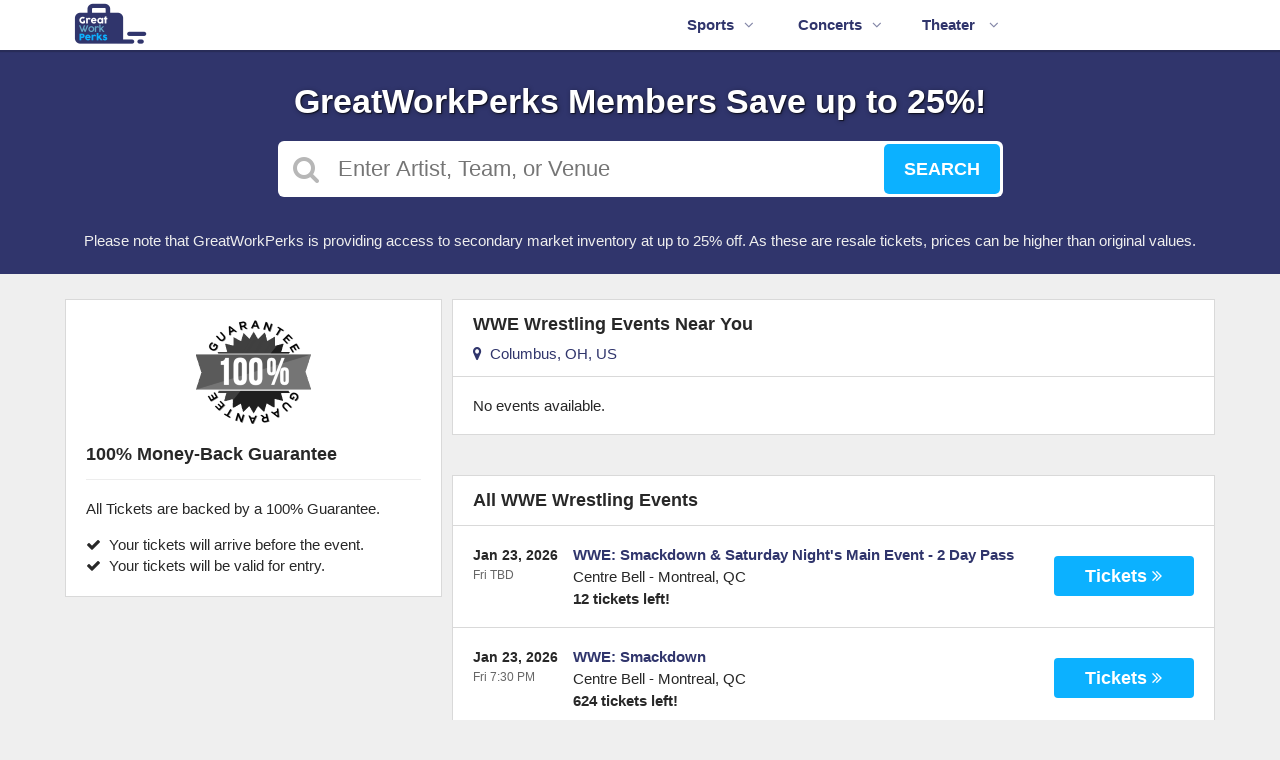

--- FILE ---
content_type: text/html;charset=UTF-8
request_url: https://gwptickets.com/category/wwe
body_size: 11110
content:
<!DOCTYPE html>
<html lang="en">
<head>
    <meta name="viewport" content="width=device-width,initial-scale=1">
<link href="/font-awesome/css/font-awesome.min.css" rel="stylesheet">
<link rel="stylesheet" type="text/css" href="/1768601286/styles-v3/styles/bundle.css"/>
    <style>
    

    body {
        font-family: 'Helvetica';
    }

    a {
        color: #30356c;
        font-family: 'Helvetica';
    }

    a:hover {
        color: #0cb1ff;
    }

    button, .nav-button {
        background-color: #0cb1ff;
    }

    button:hover, .event:hover .event-buy button, .nav-button:hover {
        background-color: #30356c;
    }

    button a, .nav-button a, button a:hover, .nav-button a:hover {
        color: #fff;
    }

    #logo, #logo a {
        color: #282828;
        font-family: Helvetica;
    }

    .guarantee-color {
		color: #282828;
    }

    

    #search {
        background-color: #30356c;
    }
    
    </style>
<script src="https://ajax.googleapis.com/ajax/libs/jquery/1.12.0/jquery.min.js"></script>
<link rel="stylesheet" type="text/css"
      href="//ajax.googleapis.com/ajax/libs/jqueryui/1.12.0/themes/smoothness/jquery-ui.css"/>
<script
        src="//ajax.googleapis.com/ajax/libs/jqueryui/1.12.0/jquery-ui.min.js"></script>
<script type="text/javascript" src="/scripts/jquery.autocomplete.min.js"></script>
<script type="text/javascript" src="/scripts/v3/header.js"></script>
<script type="text/javascript" src="/scripts/location.js"></script>
<script type="text/javascript" src="/1768601286/scripts/main.js"></script>
<script type="text/javascript" src="/1768601286/scripts/appUtil.js"></script>
<script type="text/javascript" src="/scripts/languageUtil.js"></script>
<script type="text/javascript" src="/1768601286/scripts/eventList.js"></script>
<script type="text/javascript" src="/scripts/search.js"></script>
<script type="text/javascript" src="/scripts/v3/suggestions.js"></script>
<script type="text/javascript" src="/scripts/v3/eventJsonConverter.js"></script>
<title>WWE Wrestling Tickets</title>
    <meta name="description" content="See your favorite WWE stars live, tickets to all events sold here."/>
    <meta name="keywords" content=""/>
    <script type="text/javascript" src="https://s3.amazonaws.com/TNService/Js/tn_utilities-min.js"></script><script type="text/javascript" src="/scripts/v3/categoryPage.js"></script>
</head>
<body>
<div id="headerContainer">
        <div id="header">
            <div class="vertical-align"></div>
            <div class="hamburger-container">
                <a id="hamburgerIcon" href="#"><i class="fa fa-bars"></i></a>
            </div>
            <div id="logo">
                <a href="/">
                                    <img src="https://s3.amazonaws.com/ticketportal/p/v3logos/31228.png" alt="">
                                </a>
                            </div>
            <ul id="mainNav">
                    <li>
                        <a href="/sports">Sports<i class="fa fa-angle-down"></i></a>
                        <div class="dropdown-container">
                            <div>
                                <div class="sub-nav-container">
                                    <ul class="sub-nav">
                                            <li>
                                                    <a href="/category/boxing">
                                                        <span class="sub-nav-element">
                                                            Boxing</span><i class="fa fa-angle-right"></i>
                                                    </a>
                                                </li>
                                            <li>
                                                    <a href="/category/golf">
                                                        <span class="sub-nav-element">
                                                            Golf</span><i class="fa fa-angle-right"></i>
                                                    </a>
                                                </li>
                                            <li>
                                                    <a href="/category/mlb">
                                                        <span class="sub-nav-element">
                                                            MLB</span><i class="fa fa-angle-right"></i>
                                                    </a>
                                                </li>
                                            <li>
                                                    <a href="/category/mls">
                                                        <span class="sub-nav-element">
                                                            MLS</span><i class="fa fa-angle-right"></i>
                                                    </a>
                                                </li>
                                            </ul>
                                    <ul class="sub-nav">
                                            <li>
                                                    <a href="/category/nascar">
                                                        <span class="sub-nav-element">
                                                            NASCAR</span><i class="fa fa-angle-right"></i>
                                                    </a>
                                                </li>
                                            <li>
                                                    <a href="/category/nba">
                                                        <span class="sub-nav-element">
                                                            NBA</span><i class="fa fa-angle-right"></i>
                                                    </a>
                                                </li>
                                            <li>
                                                    <a href="/category/ncaa-basketball">
                                                        <span class="sub-nav-element">
                                                            NCAA Basketball</span><i class="fa fa-angle-right"></i>
                                                    </a>
                                                </li>
                                            <li>
                                                    <a href="/category/ncaa-football">
                                                        <span class="sub-nav-element">
                                                            NCAA Football</span><i class="fa fa-angle-right"></i>
                                                    </a>
                                                </li>
                                            </ul>
                                    <ul class="sub-nav">
                                            <li>
                                                    <a href="/category/nfl">
                                                        <span class="sub-nav-element">
                                                            NFL</span><i class="fa fa-angle-right"></i>
                                                    </a>
                                                </li>
                                            <li>
                                                    <a href="/category/nhl">
                                                        <span class="sub-nav-element">
                                                            NHL</span><i class="fa fa-angle-right"></i>
                                                    </a>
                                                </li>
                                            <li>
                                                    <a href="/category/pga">
                                                        <span class="sub-nav-element">
                                                            PGA</span><i class="fa fa-angle-right"></i>
                                                    </a>
                                                </li>
                                            <li>
                                                    <a href="/category/racing">
                                                        <span class="sub-nav-element">
                                                            Racing</span><i class="fa fa-angle-right"></i>
                                                    </a>
                                                </li>
                                            </ul>
                                    <ul class="sub-nav">
                                            <li>
                                                    <a href="/category/rodeo">
                                                        <span class="sub-nav-element">
                                                            Rodeo</span><i class="fa fa-angle-right"></i>
                                                    </a>
                                                </li>
                                            <li>
                                                    <a href="/category/soccer">
                                                        <span class="sub-nav-element">
                                                            Soccer</span><i class="fa fa-angle-right"></i>
                                                    </a>
                                                </li>
                                            <li>
                                                    <a href="/category/ufc">
                                                        <span class="sub-nav-element">
                                                            UFC</span><i class="fa fa-angle-right"></i>
                                                    </a>
                                                </li>
                                            <li>
                                                    <a href="/category/wwe">
                                                        <span class="sub-nav-element">
                                                            WWE Wrestling</span><i class="fa fa-angle-right"></i>
                                                    </a>
                                                </li>
                                            </ul>
                                    <div style="clear: both"></div>
                                </div>
                            </div>
                            <div class="nav-button"><a href="/sports">All Sports Tickets</a>
                            </div>
                        </div>
                    </li>
                    <li>
                        <a href="/concerts">Concerts<i class="fa fa-angle-down"></i></a>
                        <div class="dropdown-container">
                            <div>
                                <div class="sub-nav-container">
                                    <ul class="sub-nav">
                                            <li>
                                                    <a href="/category/alternative">
                                                        <span class="sub-nav-element">
                                                                Alternative Music</span><i class="fa fa-angle-right"></i>
                                                    </a>
                                                </li>
                                            <li>
                                                    <a href="/category/bluegrass">
                                                        <span class="sub-nav-element">
                                                                Bluegrass</span><i class="fa fa-angle-right"></i>
                                                    </a>
                                                </li>
                                            <li>
                                                    <a href="/category/classical">
                                                        <span class="sub-nav-element">
                                                                Classical Music</span><i class="fa fa-angle-right"></i>
                                                    </a>
                                                </li>
                                            <li>
                                                    <a href="/category/comedy">
                                                        <span class="sub-nav-element">
                                                                Comedy</span><i class="fa fa-angle-right"></i>
                                                    </a>
                                                </li>
                                            <li>
                                                    <a href="/category/country">
                                                        <span class="sub-nav-element">
                                                                Country Music</span><i class="fa fa-angle-right"></i>
                                                    </a>
                                                </li>
                                            </ul>
                                    <ul class="sub-nav">
                                            <li>
                                                    <a href="/category/family-friendly-concerts">
                                                        <span class="sub-nav-element">
                                                                Family-Friendly Concerts</span><i class="fa fa-angle-right"></i>
                                                    </a>
                                                </li>
                                            <li>
                                                    <a href="/category/hardrock-metal">
                                                        <span class="sub-nav-element">
                                                                Hard Rock & Metal</span><i class="fa fa-angle-right"></i>
                                                    </a>
                                                </li>
                                            <li>
                                                    <a href="/category/hip-hop">
                                                        <span class="sub-nav-element">
                                                                Hip-Hop & Rap</span><i class="fa fa-angle-right"></i>
                                                    </a>
                                                </li>
                                            <li>
                                                    <a href="/category/holiday">
                                                        <span class="sub-nav-element">
                                                                Holiday Music</span><i class="fa fa-angle-right"></i>
                                                    </a>
                                                </li>
                                            <li>
                                                    <a href="/category/latin">
                                                        <span class="sub-nav-element">
                                                                Latin Music</span><i class="fa fa-angle-right"></i>
                                                    </a>
                                                </li>
                                            </ul>
                                    <ul class="sub-nav">
                                            <li>
                                                    <a href="/category/festivals">
                                                        <span class="sub-nav-element">
                                                                Music Festivals</span><i class="fa fa-angle-right"></i>
                                                    </a>
                                                </li>
                                            <li>
                                                    <a href="/category/new-age">
                                                        <span class="sub-nav-element">
                                                                New Age Music</span><i class="fa fa-angle-right"></i>
                                                    </a>
                                                </li>
                                            <li>
                                                    <a href="/category/oldies">
                                                        <span class="sub-nav-element">
                                                                Oldies</span><i class="fa fa-angle-right"></i>
                                                    </a>
                                                </li>
                                            <li>
                                                    <a href="/category/pop">
                                                        <span class="sub-nav-element">
                                                                Pop & Rock</span><i class="fa fa-angle-right"></i>
                                                    </a>
                                                </li>
                                            <li>
                                                    <a href="/category/rb-soul">
                                                        <span class="sub-nav-element">
                                                                R&B and Soul</span><i class="fa fa-angle-right"></i>
                                                    </a>
                                                </li>
                                            </ul>
                                    <ul class="sub-nav">
                                            <li>
                                                    <a href="/category/reggae">
                                                        <span class="sub-nav-element">
                                                                Reggae Music</span><i class="fa fa-angle-right"></i>
                                                    </a>
                                                </li>
                                            <li>
                                                    <a href="/category/religious">
                                                        <span class="sub-nav-element">
                                                                Religious Music</span><i class="fa fa-angle-right"></i>
                                                    </a>
                                                </li>
                                            <li>
                                                    <a href="/category/techno-electronic">
                                                        <span class="sub-nav-element">
                                                                Techno & Electronic</span><i class="fa fa-angle-right"></i>
                                                    </a>
                                                </li>
                                            <li>
                                                    <a href="/category/las-vegas-concerts">
                                                        <span class="sub-nav-element">
                                                                Vegas Concerts</span><i class="fa fa-angle-right"></i>
                                                    </a>
                                                </li>
                                            <li>
                                                    <a href="/category/world">
                                                        <span class="sub-nav-element">
                                                                World Music</span><i class="fa fa-angle-right"></i>
                                                    </a>
                                                </li>
                                            </ul>
                                    <div style="clear: both"></div>
                                </div>
                            </div>
                            <div class="nav-button"><a href="/concerts">All Concerts Tickets</a>
                            </div>
                        </div>
                    </li>
                    <li>
                        <a href="/theater">
                            Theater
                            <i class="fa fa-angle-down"></i>
                            </a>
                        <div class="dropdown-container">
                                <div>
                                    <div class="sub-nav-container">
                                        <ul class="sub-nav">
                                                <li>
                                                        <a href="/category/ballet">
                                                            <span class="sub-nav-element">
                                                                Ballet</span><i class="fa fa-angle-right"></i>
                                                        </a>
                                                    </li>
                                                <li>
                                                        <a href="/category/broadway">
                                                            <span class="sub-nav-element">
                                                                Broadway</span><i class="fa fa-angle-right"></i>
                                                        </a>
                                                    </li>
                                                <li>
                                                        <a href="/category/cirque-du-soleil">
                                                            <span class="sub-nav-element">
                                                                Cirque Du Soleil</span><i class="fa fa-angle-right"></i>
                                                        </a>
                                                    </li>
                                                </ul>
                                        <ul class="sub-nav">
                                                <li>
                                                        <a href="/category/dance">
                                                            <span class="sub-nav-element">
                                                                Dance</span><i class="fa fa-angle-right"></i>
                                                        </a>
                                                    </li>
                                                <li>
                                                        <a href="/category/family-friendly-shows">
                                                            <span class="sub-nav-element">
                                                                Family-Friendly Shows</span><i class="fa fa-angle-right"></i>
                                                        </a>
                                                    </li>
                                                <li>
                                                        <a href="/category/musicals">
                                                            <span class="sub-nav-element">
                                                                Musicals</span><i class="fa fa-angle-right"></i>
                                                        </a>
                                                    </li>
                                                </ul>
                                        <ul class="sub-nav">
                                                <li>
                                                        <a href="/category/off-broadway">
                                                            <span class="sub-nav-element">
                                                                Off-Broadway</span><i class="fa fa-angle-right"></i>
                                                        </a>
                                                    </li>
                                                <li>
                                                        <a href="/category/opera">
                                                            <span class="sub-nav-element">
                                                                Opera</span><i class="fa fa-angle-right"></i>
                                                        </a>
                                                    </li>
                                                </ul>
                                        <ul class="sub-nav">
                                                <li>
                                                        <a href="/category/las-vegas-shows">
                                                            <span class="sub-nav-element">
                                                                Vegas Shows</span><i class="fa fa-angle-right"></i>
                                                        </a>
                                                    </li>
                                                <li>
                                                        <a href="/category/west-end">
                                                            <span class="sub-nav-element">
                                                                West End</span><i class="fa fa-angle-right"></i>
                                                        </a>
                                                    </li>
                                                </ul>
                                        <div style="clear: both"></div>
                                    </div>
                                </div>
                                <div class="nav-button"><a href="/theater">All Theater Tickets</a>
                                </div>
                            </div>
                        </li>
                    </ul>
            <div style="clear:both"></div>
        </div>
    </div>
<input type="hidden" id="ipaddress" value="18.218.3.184"/>
<input type="hidden" id="latitude" value="39.9625">
<input type="hidden" id="longitude" value="-83.0061">
<input type="hidden" id="language" value="en">
<input type="hidden" id="ticketSuggestUrl" value="https://suggester.showsearcher.com/get-suggestions">
<input type="hidden" id="ticketSuggestUrlToken" value="eyJhbGciOiJIUzI1NiJ9.eyJpZCI6ICJUSUNLRVRfU0VSVklDRVMiLCAic2lnbmVkIjogIjE3Njg4OTgxMDQifQ.ndXj2bbD21bRBsKoB7Cpv0rUmPzk4DOoJiZ_SBCCyx0">
<input type="hidden" id="ticketSuggestNoCities" value="false">
<input type="hidden" id="searchPath" value="search">
<div class="wrap">
    <div id="search" class="large-search">
                <div id="largeSearchContainer">
    <h2>GreatWorkPerks Members Save up to 25%!</h2>
    <div id="largeSearch">
        <i class="fa fa-search"></i>
        <form id="searchForm" action="/search">
            <input id="searchInput" name="q" placeholder="Enter Artist, Team, or Venue" autocomplete="off">
            <button type="submit">Search</button>
            <div id="searchResults"></div>
        </form>
    </div>
    <div id="disclaimer">
            Please note that GreatWorkPerks is providing access to secondary market inventory at up to 25% off. As these are resale tickets, prices can be higher than original values.</div>
    </div></div>
        <div id="content">
        <div class="tiles">
    <div style="clear: both"></div>
</div>
<div class="right-content">
            <input type="hidden" id="parentCategoryId" value="1">
<input type="hidden" id="parentCategoryId" value="1">
<input type="hidden" id="childCategoryId" value="39">
<input type="hidden" id="grandchildCategoryId" value="26">
<input type="hidden" id="hideParking" value="false">
<div id="eventsContainer">
    <div class="event-list" id="localEventsList">
            <div class="event-list-top">
                <h2>WWE Wrestling Events Near You</h2>
                    <div class="event-list-location">
	<a id="locationLink" href="#"><i class="fa fa-map-marker"></i>&nbsp;&nbsp;Columbus, OH, US</a>
	<div id="locationPanel">
		<div id="currentLocation">
				<a href="#">Use your current location &nbsp;<i class="fa fa-spinner fa-spin"
				                                               id="locationSpinner"></i></a>
			</div>
		<div id="locationInputDiv">
			<input id="locationInput" type="text" value="Enter a location" onclick="this.value='';">
		</div>
		<div id="locationPoweredBy">
			<img src="/images/powered_by_google_on_white.png">
		</div>
	</div>
</div><div style="clear: both"></div>
            </div>
            <div class="event-list-contents">
                <div class="no-events">No events available.</div>
                    </div>
        </div>
    <div class="event-list" id="allEventsList">
            <div class="event-list-top">
                <h2>All WWE Wrestling Events</h2>
                    <div style="clear: both"></div>
            </div>
            <div class="event-list-contents">
                <div class="event-list-items">
                            <script type="application/ld+json">[{"url":"https://www.gwptickets.com/tickets/7542378/wwe-smackdown-saturday-nights-main-event-2-day-pass-tickets-fri-jan-23-2026-centre-bell","startDate":"2026-01-23","image":"https://maps.seatics.com/CentreBell_WWE2_2022-05-30_2022-05-30_0440_05302022_045842_SVGC_tn.png","description":"WWE: Smackdown & Saturday Night's Main Event - 2 Day Pass at Centre Bell on January 23, 2026","location":{"address":{"streetAddress":"1260 De La Gauchetiere Street","addressLocality":"Montreal","addressRegion":"QC","addressCountry":"Canada","postalCode":"H3B 5E8","@type":"PostalAddress"},"geo":{"latitude":"45.495890","longitude":"-73.570810","@type":"GeoCoordinates"},"@type":"Place","name":"Centre Bell"},"performer":{"@type":"PerformingGroup","name":"WWE"},"offers":{"url":"https://www.gwptickets.com/tickets/7542378/wwe-smackdown-saturday-nights-main-event-2-day-pass-tickets-fri-jan-23-2026-centre-bell","price":396,"priceCurrency":"USD","validFrom":"2025-11-05","availability":"http://schema.org/InStock","@type":"Offer"},"eventStatus":"http://schema.org/EventScheduled","@context":"http://schema.org","@type":"SportsEvent","name":"WWE: Smackdown & Saturday Night's Main Event - 2 Day Pass"},{"url":"https://www.gwptickets.com/tickets/7536961/wwe-smackdown-tickets-fri-jan-23-2026-centre-bell","startDate":"2026-01-23T19:30:00-05:00","image":"https://maps.seatics.com/CentreBell_WWE2_2022-05-30_2022-05-30_0440_05302022_045842_SVGC_tn.png","description":"WWE: Smackdown at Centre Bell on January 23, 2026","location":{"address":{"streetAddress":"1260 De La Gauchetiere Street","addressLocality":"Montreal","addressRegion":"QC","addressCountry":"Canada","postalCode":"H3B 5E8","@type":"PostalAddress"},"geo":{"latitude":"45.495890","longitude":"-73.570810","@type":"GeoCoordinates"},"@type":"Place","name":"Centre Bell"},"performer":{"@type":"PerformingGroup","name":"WWE: Smackdown"},"offers":{"url":"https://www.gwptickets.com/tickets/7536961/wwe-smackdown-tickets-fri-jan-23-2026-centre-bell","price":46,"priceCurrency":"USD","validFrom":"2025-11-03","availability":"http://schema.org/InStock","@type":"Offer"},"eventStatus":"http://schema.org/EventScheduled","@context":"http://schema.org","@type":"SportsEvent","name":"WWE: Smackdown"},{"url":"https://www.gwptickets.com/tickets/7541487/wwe-saturday-nights-main-event-tickets-sat-jan-24-2026-centre-bell","startDate":"2026-01-24T19:30:00-05:00","image":"https://maps.seatics.com/CentreBell_WWE2_2022-05-30_2022-05-30_0440_05302022_045842_SVGC_tn.png","description":"WWE: Saturday Night's Main Event at Centre Bell on January 24, 2026","location":{"address":{"streetAddress":"1260 De La Gauchetiere Street","addressLocality":"Montreal","addressRegion":"QC","addressCountry":"Canada","postalCode":"H3B 5E8","@type":"PostalAddress"},"geo":{"latitude":"45.495890","longitude":"-73.570810","@type":"GeoCoordinates"},"@type":"Place","name":"Centre Bell"},"performer":{"@type":"PerformingGroup","name":"WWE: Saturday Night's Main Event"},"offers":{"url":"https://www.gwptickets.com/tickets/7541487/wwe-saturday-nights-main-event-tickets-sat-jan-24-2026-centre-bell","price":52,"priceCurrency":"USD","validFrom":"2025-11-04","availability":"http://schema.org/InStock","@type":"Offer"},"eventStatus":"http://schema.org/EventScheduled","@context":"http://schema.org","@type":"SportsEvent","name":"WWE: Saturday Night's Main Event"},{"url":"https://www.gwptickets.com/tickets/7558081/wwe-raw-tickets-mon-jan-26-2026-scotiabank-arena","startDate":"2026-01-26T19:30:00-05:00","image":"https://maps.seatics.com/ScotiabankArena_WWE_2025-02-28_2025-01-06_0147_01062025_023443_SVGC_tn.png","description":"WWE: Raw at Scotiabank Arena on January 26, 2026","location":{"address":{"streetAddress":"40 Bay Street","addressLocality":"Toronto","addressRegion":"ON","addressCountry":"Canada","postalCode":"M5J 2X2","@type":"PostalAddress"},"geo":{"latitude":"43.643450","longitude":"-79.379120","@type":"GeoCoordinates"},"@type":"Place","name":"Scotiabank Arena"},"performer":{"@type":"PerformingGroup","name":"WWE: Raw"},"offers":{"url":"https://www.gwptickets.com/tickets/7558081/wwe-raw-tickets-mon-jan-26-2026-scotiabank-arena","price":112,"priceCurrency":"USD","validFrom":"2025-11-12","availability":"http://schema.org/InStock","@type":"Offer"},"eventStatus":"http://schema.org/EventScheduled","@context":"http://schema.org","@type":"SportsEvent","name":"WWE: Raw"},{"url":"https://www.gwptickets.com/tickets/7638624/wwe-nxt-live-tickets-thu-jan-29-2026-knoxville-civic-coliseum","startDate":"2026-01-29T19:30:00-05:00","image":"https://maps.seatics.com/KnoxvilleCivicColiseum_WWE_2025-01-22_2024-12-18_2352_12192024_001448_SVGC_tn.png","description":"WWE: NXT Live at Knoxville Civic Coliseum on January 29, 2026","location":{"address":{"streetAddress":"500 Howard Baker Jr. Avenue","addressLocality":"Knoxville","addressRegion":"TN","addressCountry":"United States of America","postalCode":"37915","@type":"PostalAddress"},"geo":{"latitude":"35.965580","longitude":"-83.912781","@type":"GeoCoordinates"},"@type":"Place","name":"Knoxville Civic Coliseum"},"performer":{"@type":"PerformingGroup","name":"WWE: NXT Live"},"offers":{"url":"https://www.gwptickets.com/tickets/7638624/wwe-nxt-live-tickets-thu-jan-29-2026-knoxville-civic-coliseum","price":49,"priceCurrency":"USD","validFrom":"2025-12-19","availability":"http://schema.org/InStock","@type":"Offer"},"eventStatus":"http://schema.org/EventScheduled","@context":"http://schema.org","@type":"SportsEvent","name":"WWE: NXT Live"},{"url":"https://www.gwptickets.com/tickets/7633857/wwe-nxt-live-tickets-fri-jan-30-2026-the-pinnacle-at-nashville-yards","startDate":"2026-01-30T19:30:00-06:00","image":"https://maps.seatics.com/ThePinnacleatSymphonyPlace_WWE_2025-12-18_2025-12-18_0006_12182025_005434_SVGC_tn.png","description":"WWE: NXT Live at The Pinnacle At Nashville Yards on January 30, 2026","location":{"address":{"streetAddress":"910 Exchange Lane","addressLocality":"Nashville","addressRegion":"TN","addressCountry":"United States of America","postalCode":"37203","@type":"PostalAddress"},"geo":{"latitude":"36.152381","longitude":"-86.789389","@type":"GeoCoordinates"},"@type":"Place","name":"The Pinnacle At Nashville Yards"},"performer":{"@type":"PerformingGroup","name":"WWE: NXT Live"},"offers":{"url":"https://www.gwptickets.com/tickets/7633857/wwe-nxt-live-tickets-fri-jan-30-2026-the-pinnacle-at-nashville-yards","price":67,"priceCurrency":"USD","validFrom":"2025-12-17","availability":"http://schema.org/InStock","@type":"Offer"},"eventStatus":"http://schema.org/EventScheduled","@context":"http://schema.org","@type":"SportsEvent","name":"WWE: NXT Live"},{"url":"https://www.gwptickets.com/tickets/7548142/wwe-raw-tickets-mon-feb-2-2026-xfinity-mobile-arena","startDate":"2026-02-02T19:30:00-05:00","image":"https://maps.seatics.com/WellsFargoCenter-PA_WWE2_2025-02-12_2025-02-12_0058_02122025_112900_SVGC_tn.png","description":"WWE: Raw at Xfinity Mobile Arena on February 02, 2026","location":{"address":{"streetAddress":"3601 South Broad Street","addressLocality":"Philadelphia","addressRegion":"PA","addressCountry":"United States of America","postalCode":"19148","@type":"PostalAddress"},"geo":{"latitude":"39.901180","longitude":"-75.171972","@type":"GeoCoordinates"},"@type":"Place","name":"Xfinity Mobile Arena"},"performer":{"@type":"PerformingGroup","name":"WWE: Raw"},"offers":{"url":"https://www.gwptickets.com/tickets/7548142/wwe-raw-tickets-mon-feb-2-2026-xfinity-mobile-arena","price":73,"priceCurrency":"USD","validFrom":"2025-11-07","availability":"http://schema.org/InStock","@type":"Offer"},"eventStatus":"http://schema.org/EventScheduled","@context":"http://schema.org","@type":"SportsEvent","name":"WWE: Raw"},{"url":"https://www.gwptickets.com/tickets/7548139/wwe-smackdown-tickets-fri-feb-6-2026-spectrum-center","startDate":"2026-02-06T19:30:00-05:00","image":"https://maps.seatics.com/SpectrumCenter_WWE2_2026-02-06_2025-11-12_0120_11122025_012607_SVGC_tn.png","description":"WWE: Smackdown at Spectrum Center on February 06, 2026","location":{"address":{"streetAddress":"333 East Trade Street","addressLocality":"Charlotte","addressRegion":"NC","addressCountry":"United States of America","postalCode":"28202","@type":"PostalAddress"},"geo":{"latitude":"35.225060","longitude":"-80.840570","@type":"GeoCoordinates"},"@type":"Place","name":"Spectrum Center"},"performer":{"@type":"PerformingGroup","name":"WWE: Smackdown"},"offers":{"url":"https://www.gwptickets.com/tickets/7548139/wwe-smackdown-tickets-fri-feb-6-2026-spectrum-center","price":100,"priceCurrency":"USD","validFrom":"2025-11-07","availability":"http://schema.org/InStock","@type":"Offer"},"eventStatus":"http://schema.org/EventScheduled","@context":"http://schema.org","@type":"SportsEvent","name":"WWE: Smackdown"},{"url":"https://www.gwptickets.com/tickets/7650845/wwe-nxt-live-tickets-fri-feb-6-2026-havert-l-fenn-center","startDate":"2026-02-06T19:30:00-05:00","image":"https://maps.seatics.com/HavertLFennCenter_WWE_2024-02-28_2024-03-29_0859_02282024_090128_SVGC_tn.png","description":"WWE: NXT Live at Havert L. Fenn Center on February 06, 2026","location":{"address":{"streetAddress":"2000 Virginia Ave","addressLocality":"Fort Pierce","addressRegion":"FL","addressCountry":"United States of America","postalCode":"34982","@type":"PostalAddress"},"geo":{"latitude":"27.426300","longitude":"-80.344900","@type":"GeoCoordinates"},"@type":"Place","name":"Havert L. Fenn Center"},"performer":{"@type":"PerformingGroup","name":"WWE: NXT Live"},"offers":{"url":"https://www.gwptickets.com/tickets/7650845/wwe-nxt-live-tickets-fri-feb-6-2026-havert-l-fenn-center","price":32,"priceCurrency":"USD","validFrom":"2025-12-28","availability":"http://schema.org/InStock","@type":"Offer"},"eventStatus":"http://schema.org/EventScheduled","@context":"http://schema.org","@type":"SportsEvent","name":"WWE: NXT Live"},{"url":"https://www.gwptickets.com/tickets/7471484/wwe-nxt-live-tickets-sat-feb-7-2026-jacksonville-armory","startDate":"2026-02-07T19:30:00-05:00","image":"https://maps.seatics.com/JacksonvilleArmory_WWE_2024-02-28_2024-03-02_0844_02282024_084704_SVGC_tn.png","description":"WWE: NXT Live at Jacksonville Armory on February 07, 2026","location":{"address":{"streetAddress":"851 N Market Street","addressLocality":"Jacksonville","addressRegion":"FL","addressCountry":"United States of America","postalCode":"32202","@type":"PostalAddress"},"geo":{"latitude":"30.332307","longitude":"-81.651709","@type":"GeoCoordinates"},"@type":"Place","name":"Jacksonville Armory"},"performer":{"@type":"PerformingGroup","name":"WWE: NXT Live"},"offers":{"url":"https://www.gwptickets.com/tickets/7471484/wwe-nxt-live-tickets-sat-feb-7-2026-jacksonville-armory","price":41,"priceCurrency":"USD","validFrom":"2025-10-06","availability":"http://schema.org/InStock","@type":"Offer"},"eventStatus":"http://schema.org/EventScheduled","@context":"http://schema.org","@type":"SportsEvent","name":"WWE: NXT Live"},{"url":"https://www.gwptickets.com/tickets/7548140/wwe-raw-tickets-mon-feb-9-2026-rocket-arena","startDate":"2026-02-09T19:30:00-05:00","image":"https://maps.seatics.com/RocketMortgageFieldhouse_WWE20224_2023-09-25_2023-12-11_1615_09252023_163436_SVGC_tn.png","description":"WWE: Raw at Rocket Arena on February 09, 2026","location":{"address":{"streetAddress":"One Center Court","addressLocality":"Cleveland","addressRegion":"OH","addressCountry":"United States of America","postalCode":"44115","@type":"PostalAddress"},"geo":{"latitude":"41.497161","longitude":"-81.687920","@type":"GeoCoordinates"},"@type":"Place","name":"Rocket Arena"},"performer":{"@type":"PerformingGroup","name":"WWE: Raw"},"offers":{"url":"https://www.gwptickets.com/tickets/7548140/wwe-raw-tickets-mon-feb-9-2026-rocket-arena","price":119,"priceCurrency":"USD","validFrom":"2025-11-07","availability":"http://schema.org/InStock","@type":"Offer"},"eventStatus":"http://schema.org/EventScheduled","@context":"http://schema.org","@type":"SportsEvent","name":"WWE: Raw"},{"url":"https://www.gwptickets.com/tickets/7548137/wwe-smackdown-tickets-fri-feb-13-2026-american-airlines-center","startDate":"2026-02-13T18:30:00-06:00","image":"https://maps.seatics.com/AmericanAirlinesCenter_WWE2_2025-12-22_2025-12-22_1538_12222025_154346_SVGC_tn.png","description":"WWE: Smackdown at American Airlines Center on February 13, 2026","location":{"address":{"streetAddress":"2500 Victory Avenue","addressLocality":"Dallas","addressRegion":"TX","addressCountry":"United States of America","postalCode":"75219","@type":"PostalAddress"},"geo":{"latitude":"32.790470","longitude":"-96.810360","@type":"GeoCoordinates"},"@type":"Place","name":"American Airlines Center"},"performer":{"@type":"PerformingGroup","name":"WWE: Smackdown"},"offers":{"url":"https://www.gwptickets.com/tickets/7548137/wwe-smackdown-tickets-fri-feb-13-2026-american-airlines-center","price":120,"priceCurrency":"USD","validFrom":"2025-11-07","availability":"http://schema.org/InStock","@type":"Offer"},"eventStatus":"http://schema.org/EventScheduled","@context":"http://schema.org","@type":"SportsEvent","name":"WWE: Smackdown"},{"url":"https://www.gwptickets.com/tickets/7630579/wwe-nxt-live-tickets-fri-feb-13-2026-toyota-center-kennewick","startDate":"2026-02-13T19:30:00-08:00","image":"https://maps.seatics.com/ToyotaCenter-Kennewick_WWE2_2025-12-18_2025-12-18_0132_12182025_015734_SVGC_tn.png","description":"WWE: NXT Live at Toyota Center - Kennewick on February 13, 2026","location":{"address":{"streetAddress":"7016 W. Grandridge Blvd.","addressLocality":"Kennewick","addressRegion":"WA","addressCountry":"United States of America","postalCode":"99336","@type":"PostalAddress"},"geo":{"latitude":"46.217670","longitude":"-119.216290","@type":"GeoCoordinates"},"@type":"Place","name":"Toyota Center - Kennewick"},"performer":{"@type":"PerformingGroup","name":"WWE: NXT Live"},"offers":{"url":"https://www.gwptickets.com/tickets/7630579/wwe-nxt-live-tickets-fri-feb-13-2026-toyota-center-kennewick","price":53,"priceCurrency":"USD","validFrom":"2025-12-16","availability":"http://schema.org/InStock","@type":"Offer"},"eventStatus":"http://schema.org/EventScheduled","@context":"http://schema.org","@type":"SportsEvent","name":"WWE: NXT Live"},{"url":"https://www.gwptickets.com/tickets/7646091/wwe-nxt-live-tickets-sat-feb-14-2026-showare-center","startDate":"2026-02-14T19:30:00-08:00","image":"https://maps.seatics.com/ShoWareCenter_NXTLive_2025-12-24_2025-12-12_2049_12242025_132118_SVGC_tn.png","description":"WWE: NXT Live at Showare Center on February 14, 2026","location":{"address":{"streetAddress":"625 W James St","addressLocality":"Kent","addressRegion":"WA","addressCountry":"United States of America","postalCode":"98032","@type":"PostalAddress"},"geo":{"latitude":"47.386662","longitude":"-122.239271","@type":"GeoCoordinates"},"@type":"Place","name":"Showare Center"},"performer":{"@type":"PerformingGroup","name":"WWE: NXT Live"},"eventStatus":"http://schema.org/EventScheduled","@context":"http://schema.org","@type":"SportsEvent","name":"WWE: NXT Live"},{"url":"https://www.gwptickets.com/tickets/7615353/wwe-road-to-wrestlemania-tickets-sat-feb-14-2026-united-supermarkets-arena","startDate":"2026-02-14T19:30:00-06:00","image":"https://maps.seatics.com/UnitedSupermarketsArena_WWE_2025-12-09_2025-12-09_2052_12092025_122951_SVGC_tn.png","description":"WWE: Road To Wrestlemania at United Supermarkets Arena on February 14, 2026","location":{"address":{"streetAddress":"1701 Indiana Avenue","addressLocality":"Lubbock","addressRegion":"TX","addressCountry":"United States of America","postalCode":"79409","@type":"PostalAddress"},"geo":{"latitude":"33.581380","longitude":"-101.887760","@type":"GeoCoordinates"},"@type":"Place","name":"United Supermarkets Arena"},"performer":{"@type":"PerformingGroup","name":"WWE: Road to Wrestlemania"},"offers":{"url":"https://www.gwptickets.com/tickets/7615353/wwe-road-to-wrestlemania-tickets-sat-feb-14-2026-united-supermarkets-arena","price":63,"priceCurrency":"USD","validFrom":"2025-12-09","availability":"http://schema.org/InStock","@type":"Offer"},"eventStatus":"http://schema.org/EventScheduled","@context":"http://schema.org","@type":"SportsEvent","name":"WWE: Road To Wrestlemania"},{"url":"https://www.gwptickets.com/tickets/7548141/wwe-raw-tickets-mon-feb-16-2026-fedexforum","startDate":"2026-02-16T19:30:00-06:00","image":"https://maps.seatics.com/FedExForum_WWE_2021-11-05_2021-11-05_1432_11052021_150246_SVGC_tn.gif","description":"WWE: Raw at FedExForum on February 16, 2026","location":{"address":{"streetAddress":"191 Beale Street","addressLocality":"Memphis","addressRegion":"TN","addressCountry":"United States of America","postalCode":"38103","@type":"PostalAddress"},"geo":{"latitude":"35.139520","longitude":"-90.051770","@type":"GeoCoordinates"},"@type":"Place","name":"FedExForum"},"performer":{"@type":"PerformingGroup","name":"WWE: Raw"},"offers":{"url":"https://www.gwptickets.com/tickets/7548141/wwe-raw-tickets-mon-feb-16-2026-fedexforum","price":56,"priceCurrency":"USD","validFrom":"2025-11-07","availability":"http://schema.org/InStock","@type":"Offer"},"eventStatus":"http://schema.org/EventScheduled","@context":"http://schema.org","@type":"SportsEvent","name":"WWE: Raw"},{"url":"https://www.gwptickets.com/tickets/7650849/wwe-nxt-live-tickets-fri-feb-20-2026-dade-city-armory","startDate":"2026-02-20T19:30:00-05:00","image":"https://maps.seatics.com/DadeCityArmory_WWE_2024-02-28_2024-03-02_0808_02282024_084127_SVGC_tn.png","description":"WWE: NXT Live at Dade City Armory on February 20, 2026","location":{"address":{"streetAddress":"38017 Live Oak Ave.","addressLocality":"Dade City","addressRegion":"FL","addressCountry":"United States of America","postalCode":"33523","@type":"PostalAddress"},"geo":{"latitude":"28.365790","longitude":"-82.187250","@type":"GeoCoordinates"},"@type":"Place","name":"Dade City Armory"},"performer":{"@type":"PerformingGroup","name":"WWE: NXT Live"},"offers":{"url":"https://www.gwptickets.com/tickets/7650849/wwe-nxt-live-tickets-fri-feb-20-2026-dade-city-armory","price":41,"priceCurrency":"USD","validFrom":"2025-12-28","availability":"http://schema.org/InStock","@type":"Offer"},"eventStatus":"http://schema.org/EventScheduled","@context":"http://schema.org","@type":"SportsEvent","name":"WWE: NXT Live"},{"url":"https://www.gwptickets.com/tickets/7556679/wwe-smackdown-tickets-fri-feb-20-2026-amerant-bank-arena","startDate":"2026-02-20T20:00:00-05:00","image":"https://maps.seatics.com/FLALiveArena_WWE_2024-04-08_2024-04-08_1021_04082024_120855_SVGC_tn.png","description":"WWE: Smackdown at Amerant Bank Arena on February 20, 2026","location":{"address":{"streetAddress":"One Panther Parkway","addressLocality":"Sunrise","addressRegion":"FL","addressCountry":"United States of America","postalCode":"33323","@type":"PostalAddress"},"geo":{"latitude":"26.160626","longitude":"-80.316263","@type":"GeoCoordinates"},"@type":"Place","name":"Amerant Bank Arena"},"performer":{"@type":"PerformingGroup","name":"WWE: Smackdown"},"offers":{"url":"https://www.gwptickets.com/tickets/7556679/wwe-smackdown-tickets-fri-feb-20-2026-amerant-bank-arena","price":71,"priceCurrency":"USD","validFrom":"2025-11-11","availability":"http://schema.org/InStock","@type":"Offer"},"eventStatus":"http://schema.org/EventScheduled","@context":"http://schema.org","@type":"SportsEvent","name":"WWE: Smackdown"},{"url":"https://www.gwptickets.com/tickets/7675359/wwe-nxt-live-tickets-sat-feb-21-2026-sanford-civic-center","startDate":"2026-02-21T19:30:00-05:00","image":"https://maps.seatics.com/SanfordCivicCenter_WWE_2024-02-28_2024-03-22_0850_02282024_085221_SVGC_tn.png","description":"WWE: NXT Live at Sanford Civic Center on February 21, 2026","location":{"address":{"streetAddress":"401 E Seminole Blvd","addressLocality":"Sanford","addressRegion":"FL","addressCountry":"United States of America","postalCode":"32771","@type":"PostalAddress"},"geo":{"latitude":"28.813400","longitude":"-81.264760","@type":"GeoCoordinates"},"@type":"Place","name":"Sanford Civic Center"},"performer":{"@type":"PerformingGroup","name":"WWE: NXT Live"},"offers":{"url":"https://www.gwptickets.com/tickets/7675359/wwe-nxt-live-tickets-sat-feb-21-2026-sanford-civic-center","price":32,"priceCurrency":"USD","validFrom":"2026-01-12","availability":"http://schema.org/InStock","@type":"Offer"},"eventStatus":"http://schema.org/EventScheduled","@context":"http://schema.org","@type":"SportsEvent","name":"WWE: NXT Live"},{"url":"https://www.gwptickets.com/tickets/7548143/wwe-raw-tickets-mon-feb-23-2026-state-farm-arena-ga","startDate":"2026-02-23T19:30:00-05:00","image":"https://maps.seatics.com/StateFarmArena-GA_WWE3_2024-10-05_2024-07-10_1007_07102024_102507_SVGC_tn.png","description":"WWE: Raw at State Farm Arena - GA on February 23, 2026","location":{"address":{"streetAddress":"One Philips Drive","addressLocality":"Atlanta","addressRegion":"GA","addressCountry":"United States of America","postalCode":"30303","@type":"PostalAddress"},"geo":{"latitude":"33.756020","longitude":"-84.397340","@type":"GeoCoordinates"},"@type":"Place","name":"State Farm Arena - GA"},"performer":{"@type":"PerformingGroup","name":"WWE: Raw"},"offers":{"url":"https://www.gwptickets.com/tickets/7548143/wwe-raw-tickets-mon-feb-23-2026-state-farm-arena-ga","price":98,"priceCurrency":"USD","validFrom":"2025-11-07","availability":"http://schema.org/InStock","@type":"Offer"},"eventStatus":"http://schema.org/EventScheduled","@context":"http://schema.org","@type":"SportsEvent","name":"WWE: Raw"},{"url":"https://www.gwptickets.com/tickets/7665139/wwe-nxt-live-tickets-tue-feb-24-2026-center-stage-theatre","startDate":"2026-02-24T19:30:00-05:00","image":"https://maps.seatics.com/CenterStageTheatre_Wrestling3_2022-06-30_2022-07-01_1017_06302022_105151_SVGC_tn.png","description":"WWE: NXT Live at Center Stage Theatre on February 24, 2026","location":{"address":{"streetAddress":"1374 West Peachtree Street Northwest","addressLocality":"Atlanta","addressRegion":"GA","addressCountry":"United States of America","postalCode":"30309","@type":"PostalAddress"},"geo":{"latitude":"33.792030","longitude":"-84.387750","@type":"GeoCoordinates"},"@type":"Place","name":"Center Stage Theatre"},"performer":{"@type":"PerformingGroup","name":"WWE: NXT Live"},"offers":{"url":"https://www.gwptickets.com/tickets/7665139/wwe-nxt-live-tickets-tue-feb-24-2026-center-stage-theatre","price":85,"priceCurrency":"USD","validFrom":"2026-01-06","availability":"http://schema.org/InStock","@type":"Offer"},"eventStatus":"http://schema.org/EventScheduled","@context":"http://schema.org","@type":"SportsEvent","name":"WWE: NXT Live"},{"url":"https://www.gwptickets.com/tickets/7548135/wwe-smackdown-tickets-fri-feb-27-2026-kfc-yum-center","startDate":"2026-02-27T19:30:00-05:00","image":"https://maps.seatics.com/KFCYumCenter_WWE2_2021-09-20_2021-09-20_1600_09202021_165446_SVGC_tn.png","description":"WWE: Smackdown at KFC Yum! Center on February 27, 2026","location":{"address":{"streetAddress":"1 Arena Plaza","addressLocality":"Louisville","addressRegion":"KY","addressCountry":"United States of America","postalCode":"40209","@type":"PostalAddress"},"geo":{"latitude":"38.254860","longitude":"-85.766400","@type":"GeoCoordinates"},"@type":"Place","name":"KFC Yum! Center"},"performer":{"@type":"PerformingGroup","name":"WWE: Smackdown"},"offers":{"url":"https://www.gwptickets.com/tickets/7548135/wwe-smackdown-tickets-fri-feb-27-2026-kfc-yum-center","price":82,"priceCurrency":"USD","validFrom":"2025-11-07","availability":"http://schema.org/InStock","@type":"Offer"},"eventStatus":"http://schema.org/EventScheduled","@context":"http://schema.org","@type":"SportsEvent","name":"WWE: Smackdown"},{"url":"https://www.gwptickets.com/tickets/7560577/wwe-elimination-chamber-tickets-sat-feb-28-2026-united-center","startDate":"2026-02-28T17:30:00-06:00","image":"https://maps.seatics.com/UnitedCenter_WWE2_2025-11-17_2025-11-17_2009_11172025_123130_SVGC_tn.png","description":"WWE Elimination Chamber at United Center on February 28, 2026","location":{"address":{"streetAddress":"1901 West Madison Street","addressLocality":"Chicago","addressRegion":"IL","addressCountry":"United States of America","postalCode":"60612","@type":"PostalAddress"},"geo":{"latitude":"41.880670","longitude":"-87.674210","@type":"GeoCoordinates"},"@type":"Place","name":"United Center"},"performer":{"@type":"PerformingGroup","name":"WWE Elimination Chamber"},"offers":{"url":"https://www.gwptickets.com/tickets/7560577/wwe-elimination-chamber-tickets-sat-feb-28-2026-united-center","price":231,"priceCurrency":"USD","validFrom":"2025-11-13","availability":"http://schema.org/InStock","@type":"Offer"},"eventStatus":"http://schema.org/EventScheduled","@context":"http://schema.org","@type":"SportsEvent","name":"WWE Elimination Chamber"},{"url":"https://www.gwptickets.com/tickets/7548144/wwe-raw-tickets-mon-mar-2-2026-gainbridge-fieldhouse","startDate":"2026-03-02T19:30:00-05:00","image":"https://maps.seatics.com/GainbridgeFieldhouse_WWE2_2025-08-21_2025-08-21_1838_08212025_110653_SVGC_tn.png","description":"WWE: Raw at Gainbridge Fieldhouse on March 02, 2026","location":{"address":{"streetAddress":"125 S. Pennsylvania St.","addressLocality":"Indianapolis","addressRegion":"IN","addressCountry":"United States of America","postalCode":"46204","@type":"PostalAddress"},"geo":{"latitude":"39.763991","longitude":"-86.155566","@type":"GeoCoordinates"},"@type":"Place","name":"Gainbridge Fieldhouse"},"performer":{"@type":"PerformingGroup","name":"WWE: Raw"},"offers":{"url":"https://www.gwptickets.com/tickets/7548144/wwe-raw-tickets-mon-mar-2-2026-gainbridge-fieldhouse","price":100,"priceCurrency":"USD","validFrom":"2025-11-07","availability":"http://schema.org/InStock","@type":"Offer"},"eventStatus":"http://schema.org/EventScheduled","@context":"http://schema.org","@type":"SportsEvent","name":"WWE: Raw"},{"url":"https://www.gwptickets.com/tickets/7669148/wwe-smackdown-tickets-fri-mar-6-2026-moda-center-at-the-rose-quarter","startDate":"2026-03-06T16:30:00-08:00","image":"https://maps.seatics.com/ModaCenter_Wrestling-AEW_2023-10-11_2023-11-08_1155_10122023_014937_SVGC_tn.png","description":"WWE: Smackdown at Moda Center at the Rose Quarter on March 06, 2026","location":{"address":{"streetAddress":"1 N Center CT St","addressLocality":"Portland","addressRegion":"OR","addressCountry":"United States of America","postalCode":"97221","@type":"PostalAddress"},"geo":{"latitude":"45.531980","longitude":"-122.667830","@type":"GeoCoordinates"},"@type":"Place","name":"Moda Center at the Rose Quarter"},"performer":{"@type":"PerformingGroup","name":"WWE: Smackdown"},"offers":{"url":"https://www.gwptickets.com/tickets/7669148/wwe-smackdown-tickets-fri-mar-6-2026-moda-center-at-the-rose-quarter","price":113,"priceCurrency":"USD","validFrom":"2026-01-08","availability":"http://schema.org/InStock","@type":"Offer"},"eventStatus":"http://schema.org/EventScheduled","@context":"http://schema.org","@type":"SportsEvent","name":"WWE: Smackdown"},{"url":"https://www.gwptickets.com/tickets/7669752/wwe-raw-tickets-mon-mar-9-2026-climate-pledge-arena","startDate":"2026-03-09T16:30:00-07:00","image":"https://maps.seatics.com/ClimatePledgeArena_WWE_2023-09-06_2023-09-06_0155_08282024_134600_SVGC_tn.png","description":"WWE: Raw at Climate Pledge Arena on March 09, 2026","location":{"address":{"streetAddress":"305 Harrison Street","addressLocality":"Seattle","addressRegion":"WA","addressCountry":"United States of America","postalCode":"98109","@type":"PostalAddress"},"geo":{"latitude":"47.622154","longitude":"-122.355550","@type":"GeoCoordinates"},"@type":"Place","name":"Climate Pledge Arena"},"performer":{"@type":"PerformingGroup","name":"WWE: Raw"},"offers":{"url":"https://www.gwptickets.com/tickets/7669752/wwe-raw-tickets-mon-mar-9-2026-climate-pledge-arena","price":122,"priceCurrency":"USD","validFrom":"2026-01-08","availability":"http://schema.org/InStock","@type":"Offer"},"eventStatus":"http://schema.org/EventScheduled","@context":"http://schema.org","@type":"SportsEvent","name":"WWE: Raw"},{"url":"https://www.gwptickets.com/tickets/7669140/wwe-smackdown-tickets-fri-mar-13-2026-mortgage-matchup-center","startDate":"2026-03-13T16:30:00-07:00","image":"https://maps.seatics.com/FootprintCenter_Wrestling-AEW_2024-02-07_2023-12-14_0716_12142023_072006_SVGC_tn.png","description":"WWE: Smackdown at Mortgage Matchup Center on March 13, 2026","location":{"address":{"streetAddress":"201 East Jefferson Street","addressLocality":"Phoenix","addressRegion":"AZ","addressCountry":"United States of America","postalCode":"85004","@type":"PostalAddress"},"geo":{"latitude":"33.445875","longitude":"-112.071856","@type":"GeoCoordinates"},"@type":"Place","name":"Mortgage Matchup Center"},"performer":{"@type":"PerformingGroup","name":"WWE: Smackdown"},"offers":{"url":"https://www.gwptickets.com/tickets/7669140/wwe-smackdown-tickets-fri-mar-13-2026-mortgage-matchup-center","price":86,"priceCurrency":"USD","validFrom":"2026-01-08","availability":"http://schema.org/InStock","@type":"Offer"},"eventStatus":"http://schema.org/EventScheduled","@context":"http://schema.org","@type":"SportsEvent","name":"WWE: Smackdown"},{"url":"https://www.gwptickets.com/tickets/7576523/wwe-nxt-live-tickets-fri-mar-13-2026-st-petersburg-armory","startDate":"2026-03-13T20:00:00-04:00","image":"https://maps.seatics.com/StPetersburgArmory_WWENXT_2019-07-25_2019-07-08_0911_SVGC_tn.gif","description":"WWE: NXT Live at St. Petersburg Armory on March 13, 2026","location":{"address":{"streetAddress":"3601 38 Ave S St.","addressLocality":"St. Petersburg","addressRegion":"FL","addressCountry":"United States of America","postalCode":"33711","@type":"PostalAddress"},"geo":{"latitude":"27.734430","longitude":"-82.681800","@type":"GeoCoordinates"},"@type":"Place","name":"St. Petersburg Armory"},"performer":{"@type":"PerformingGroup","name":"WWE: NXT Live"},"offers":{"url":"https://www.gwptickets.com/tickets/7576523/wwe-nxt-live-tickets-fri-mar-13-2026-st-petersburg-armory","price":33,"priceCurrency":"USD","validFrom":"2025-11-20","availability":"http://schema.org/InStock","@type":"Offer"},"eventStatus":"http://schema.org/EventScheduled","@context":"http://schema.org","@type":"SportsEvent","name":"WWE: NXT Live"},{"url":"https://www.gwptickets.com/tickets/7617825/wwe-raw-tickets-mon-mar-16-2026-frost-bank-center","startDate":"2026-03-16T18:30:00-05:00","image":"https://maps.seatics.com/ATTCenter_WWE_2023-10-23_2023-10-23_0612_10232023_062908_SVGC_tn.png","description":"WWE: Raw at Frost Bank Center on March 16, 2026","location":{"address":{"streetAddress":"1 AT&T Center Parkway","addressLocality":"San Antonio","addressRegion":"TX","addressCountry":"United States of America","postalCode":"78219","@type":"PostalAddress"},"geo":{"latitude":"29.437028","longitude":"-98.434833","@type":"GeoCoordinates"},"@type":"Place","name":"Frost Bank Center"},"performer":{"@type":"PerformingGroup","name":"WWE: Raw"},"offers":{"url":"https://www.gwptickets.com/tickets/7617825/wwe-raw-tickets-mon-mar-16-2026-frost-bank-center","price":97,"priceCurrency":"USD","validFrom":"2025-12-10","availability":"http://schema.org/InStock","@type":"Offer"},"eventStatus":"http://schema.org/EventScheduled","@context":"http://schema.org","@type":"SportsEvent","name":"WWE: Raw"},{"url":"https://www.gwptickets.com/tickets/7548138/wwe-smackdown-tickets-fri-mar-20-2026-lenovo-center","startDate":"2026-03-20T18:30:00-04:00","image":"https://maps.seatics.com/PNCArena_WWE2_2022-06-09_2022-06-09_0440_06092022_045009_SVGC_tn.png","description":"WWE: Smackdown at Lenovo Center on March 20, 2026","location":{"address":{"streetAddress":"1400 Edwards Mill Rd","addressLocality":"Raleigh","addressRegion":"NC","addressCountry":"United States of America","postalCode":"27607","@type":"PostalAddress"},"geo":{"latitude":"35.772929","longitude":"-78.740298","@type":"GeoCoordinates"},"@type":"Place","name":"Lenovo Center"},"performer":{"@type":"PerformingGroup","name":"WWE: Smackdown"},"offers":{"url":"https://www.gwptickets.com/tickets/7548138/wwe-smackdown-tickets-fri-mar-20-2026-lenovo-center","price":73,"priceCurrency":"USD","validFrom":"2025-11-07","availability":"http://schema.org/InStock","@type":"Offer"},"eventStatus":"http://schema.org/EventScheduled","@context":"http://schema.org","@type":"SportsEvent","name":"WWE: Smackdown"}]</script>
	                        <div class="event-wrapper">
		<div class="event 
        geo-event "
				
						onclick="window.location = this.querySelector('a').href"
					>
			<input type="hidden" value="7542378" class="event-id">
			<input type="hidden" value="January 23, 2026" class="event-date-json">
			<input type="hidden" value="03:30 AM" class="event-time-json">
			<input type="hidden" value="Friday" class="event-day">
			<input type="hidden" value="Sports"
			       class="event-parent-category">
			<div class="event-info">
				<div class="event-date-time-venue" dir="rtl">
					<div class="event-name-venue" dir="ltr">
						<div class="event-name">
							<a href="/tickets/7542378/wwe-smackdown-saturday-nights-main-event-2-day-pass-tickets-fri-jan-23-2026-centre-bell">
										<span class="event-name-text">WWE: Smackdown & Saturday Night's Main Event - 2 Day Pass</span>
									</a>
								</div>
						<div class="event-venue">
							<span class="venue-name">Centre Bell</span> -
							<span>
                                <span class="event-city">Montreal</span>,
                                <span class="event-state">QC</span>
                            </span>
						</div>
						<div class="event-ticket-count">12 tickets left!</div>
						</div>
					<div class="event-date-time" dir="ltr">
						<div class="event-date">
								Jan 23, 2026</div>
						<div class="event-time">
								Fri TBD</div>
						<div class="mobile-event-ticket-count">12 tickets left!</div>
						</div>
				</div>
			</div>
			<div class="event-buy">
				<button class="tickets-button">
					<span class="tickets-text">Tickets</span>
							<i class="fa fa-angle-double-right"></i>
						</button>
			</div>
		</div>
	</div>
<div class="event-wrapper">
		<div class="event 
        geo-event "
				
						onclick="window.location = this.querySelector('a').href"
					>
			<input type="hidden" value="7536961" class="event-id">
			<input type="hidden" value="January 23, 2026" class="event-date-json">
			<input type="hidden" value="07:30 PM" class="event-time-json">
			<input type="hidden" value="Friday" class="event-day">
			<input type="hidden" value="Sports"
			       class="event-parent-category">
			<div class="event-info">
				<div class="event-date-time-venue" dir="rtl">
					<div class="event-name-venue" dir="ltr">
						<div class="event-name">
							<a href="/tickets/7536961/wwe-smackdown-tickets-fri-jan-23-2026-centre-bell">
										<span class="event-name-text">WWE: Smackdown</span>
									</a>
								</div>
						<div class="event-venue">
							<span class="venue-name">Centre Bell</span> -
							<span>
                                <span class="event-city">Montreal</span>,
                                <span class="event-state">QC</span>
                            </span>
						</div>
						<div class="event-ticket-count">624 tickets left!</div>
						</div>
					<div class="event-date-time" dir="ltr">
						<div class="event-date">
								Jan 23, 2026</div>
						<div class="event-time">
								Fri 7:30 PM</div>
						<div class="mobile-event-ticket-count">624 tickets left!</div>
						</div>
				</div>
			</div>
			<div class="event-buy">
				<button class="tickets-button">
					<span class="tickets-text">Tickets</span>
							<i class="fa fa-angle-double-right"></i>
						</button>
			</div>
		</div>
	</div>
<div class="event-wrapper">
		<div class="event 
        geo-event "
				
						onclick="window.location = this.querySelector('a').href"
					>
			<input type="hidden" value="7541487" class="event-id">
			<input type="hidden" value="January 24, 2026" class="event-date-json">
			<input type="hidden" value="07:30 PM" class="event-time-json">
			<input type="hidden" value="Saturday" class="event-day">
			<input type="hidden" value="Sports"
			       class="event-parent-category">
			<div class="event-info">
				<div class="event-date-time-venue" dir="rtl">
					<div class="event-name-venue" dir="ltr">
						<div class="event-name">
							<a href="/tickets/7541487/wwe-saturday-nights-main-event-tickets-sat-jan-24-2026-centre-bell">
										<span class="event-name-text">WWE: Saturday Night's Main Event</span>
									</a>
								</div>
						<div class="event-venue">
							<span class="venue-name">Centre Bell</span> -
							<span>
                                <span class="event-city">Montreal</span>,
                                <span class="event-state">QC</span>
                            </span>
						</div>
						<div class="event-ticket-count">567 tickets left!</div>
						</div>
					<div class="event-date-time" dir="ltr">
						<div class="event-date">
								Jan 24, 2026</div>
						<div class="event-time">
								Sat 7:30 PM</div>
						<div class="mobile-event-ticket-count">567 tickets left!</div>
						</div>
				</div>
			</div>
			<div class="event-buy">
				<button class="tickets-button">
					<span class="tickets-text">Tickets</span>
							<i class="fa fa-angle-double-right"></i>
						</button>
			</div>
		</div>
	</div>
<div class="event-wrapper">
		<div class="event 
        geo-event "
				
						onclick="window.location = this.querySelector('a').href"
					>
			<input type="hidden" value="7558081" class="event-id">
			<input type="hidden" value="January 26, 2026" class="event-date-json">
			<input type="hidden" value="07:30 PM" class="event-time-json">
			<input type="hidden" value="Monday" class="event-day">
			<input type="hidden" value="Sports"
			       class="event-parent-category">
			<div class="event-info">
				<div class="event-date-time-venue" dir="rtl">
					<div class="event-name-venue" dir="ltr">
						<div class="event-name">
							<a href="/tickets/7558081/wwe-raw-tickets-mon-jan-26-2026-scotiabank-arena">
										<span class="event-name-text">WWE: Raw</span>
									</a>
								</div>
						<div class="event-venue">
							<span class="venue-name">Scotiabank Arena</span> -
							<span>
                                <span class="event-city">Toronto</span>,
                                <span class="event-state">ON</span>
                            </span>
						</div>
						<div class="event-ticket-count">1260 tickets left!</div>
						</div>
					<div class="event-date-time" dir="ltr">
						<div class="event-date">
								Jan 26, 2026</div>
						<div class="event-time">
								Mon 7:30 PM</div>
						<div class="mobile-event-ticket-count">1260 tickets left!</div>
						</div>
				</div>
			</div>
			<div class="event-buy">
				<button class="tickets-button">
					<span class="tickets-text">Tickets</span>
							<i class="fa fa-angle-double-right"></i>
						</button>
			</div>
		</div>
	</div>
<div class="event-wrapper">
		<div class="event 
        geo-event "
				
						onclick="window.location = this.querySelector('a').href"
					>
			<input type="hidden" value="7638624" class="event-id">
			<input type="hidden" value="January 29, 2026" class="event-date-json">
			<input type="hidden" value="07:30 PM" class="event-time-json">
			<input type="hidden" value="Thursday" class="event-day">
			<input type="hidden" value="Sports"
			       class="event-parent-category">
			<div class="event-info">
				<div class="event-date-time-venue" dir="rtl">
					<div class="event-name-venue" dir="ltr">
						<div class="event-name">
							<a href="/tickets/7638624/wwe-nxt-live-tickets-thu-jan-29-2026-knoxville-civic-coliseum">
										<span class="event-name-text">WWE: NXT Live</span>
									</a>
								</div>
						<div class="event-venue">
							<span class="venue-name">Knoxville Civic Coliseum</span> -
							<span>
                                <span class="event-city">Knoxville</span>,
                                <span class="event-state">TN</span>
                            </span>
						</div>
						<div class="event-ticket-count">875 tickets left!</div>
						</div>
					<div class="event-date-time" dir="ltr">
						<div class="event-date">
								Jan 29, 2026</div>
						<div class="event-time">
								Thu 7:30 PM</div>
						<div class="mobile-event-ticket-count">875 tickets left!</div>
						</div>
				</div>
			</div>
			<div class="event-buy">
				<button class="tickets-button">
					<span class="tickets-text">Tickets</span>
							<i class="fa fa-angle-double-right"></i>
						</button>
			</div>
		</div>
	</div>
<div class="event-wrapper">
		<div class="event 
        geo-event "
				
						onclick="window.location = this.querySelector('a').href"
					>
			<input type="hidden" value="7633857" class="event-id">
			<input type="hidden" value="January 30, 2026" class="event-date-json">
			<input type="hidden" value="07:30 PM" class="event-time-json">
			<input type="hidden" value="Friday" class="event-day">
			<input type="hidden" value="Sports"
			       class="event-parent-category">
			<div class="event-info">
				<div class="event-date-time-venue" dir="rtl">
					<div class="event-name-venue" dir="ltr">
						<div class="event-name">
							<a href="/tickets/7633857/wwe-nxt-live-tickets-fri-jan-30-2026-the-pinnacle-at-nashville-yards">
										<span class="event-name-text">WWE: NXT Live</span>
									</a>
								</div>
						<div class="event-venue">
							<span class="venue-name">The Pinnacle At Nashville Yards</span> -
							<span>
                                <span class="event-city">Nashville</span>,
                                <span class="event-state">TN</span>
                            </span>
						</div>
						<div class="event-ticket-count">59 tickets left!</div>
						</div>
					<div class="event-date-time" dir="ltr">
						<div class="event-date">
								Jan 30, 2026</div>
						<div class="event-time">
								Fri 7:30 PM</div>
						<div class="mobile-event-ticket-count">59 tickets left!</div>
						</div>
				</div>
			</div>
			<div class="event-buy">
				<button class="tickets-button">
					<span class="tickets-text">Tickets</span>
							<i class="fa fa-angle-double-right"></i>
						</button>
			</div>
		</div>
	</div>
<div class="event-wrapper">
		<div class="event 
        geo-event "
				
						onclick="window.location = this.querySelector('a').href"
					>
			<input type="hidden" value="7548142" class="event-id">
			<input type="hidden" value="February 02, 2026" class="event-date-json">
			<input type="hidden" value="07:30 PM" class="event-time-json">
			<input type="hidden" value="Monday" class="event-day">
			<input type="hidden" value="Sports"
			       class="event-parent-category">
			<div class="event-info">
				<div class="event-date-time-venue" dir="rtl">
					<div class="event-name-venue" dir="ltr">
						<div class="event-name">
							<a href="/tickets/7548142/wwe-raw-tickets-mon-feb-2-2026-xfinity-mobile-arena">
										<span class="event-name-text">WWE: Raw</span>
									</a>
								</div>
						<div class="event-venue">
							<span class="venue-name">Xfinity Mobile Arena</span> -
							<span>
                                <span class="event-city">Philadelphia</span>,
                                <span class="event-state">PA</span>
                            </span>
						</div>
						<div class="event-ticket-count">2434 tickets left!</div>
						</div>
					<div class="event-date-time" dir="ltr">
						<div class="event-date">
								Feb 2, 2026</div>
						<div class="event-time">
								Mon 7:30 PM</div>
						<div class="mobile-event-ticket-count">2434 tickets left!</div>
						</div>
				</div>
			</div>
			<div class="event-buy">
				<button class="tickets-button">
					<span class="tickets-text">Tickets</span>
							<i class="fa fa-angle-double-right"></i>
						</button>
			</div>
		</div>
	</div>
<div class="event-wrapper">
		<div class="event 
        geo-event "
				
						onclick="window.location = this.querySelector('a').href"
					>
			<input type="hidden" value="7548139" class="event-id">
			<input type="hidden" value="February 06, 2026" class="event-date-json">
			<input type="hidden" value="07:30 PM" class="event-time-json">
			<input type="hidden" value="Friday" class="event-day">
			<input type="hidden" value="Sports"
			       class="event-parent-category">
			<div class="event-info">
				<div class="event-date-time-venue" dir="rtl">
					<div class="event-name-venue" dir="ltr">
						<div class="event-name">
							<a href="/tickets/7548139/wwe-smackdown-tickets-fri-feb-6-2026-spectrum-center">
										<span class="event-name-text">WWE: Smackdown</span>
									</a>
								</div>
						<div class="event-venue">
							<span class="venue-name">Spectrum Center</span> -
							<span>
                                <span class="event-city">Charlotte</span>,
                                <span class="event-state">NC</span>
                            </span>
						</div>
						<div class="event-ticket-count">1397 tickets left!</div>
						</div>
					<div class="event-date-time" dir="ltr">
						<div class="event-date">
								Feb 6, 2026</div>
						<div class="event-time">
								Fri 7:30 PM</div>
						<div class="mobile-event-ticket-count">1397 tickets left!</div>
						</div>
				</div>
			</div>
			<div class="event-buy">
				<button class="tickets-button">
					<span class="tickets-text">Tickets</span>
							<i class="fa fa-angle-double-right"></i>
						</button>
			</div>
		</div>
	</div>
<div class="event-wrapper">
		<div class="event 
        geo-event "
				
						onclick="window.location = this.querySelector('a').href"
					>
			<input type="hidden" value="7650845" class="event-id">
			<input type="hidden" value="February 06, 2026" class="event-date-json">
			<input type="hidden" value="07:30 PM" class="event-time-json">
			<input type="hidden" value="Friday" class="event-day">
			<input type="hidden" value="Sports"
			       class="event-parent-category">
			<div class="event-info">
				<div class="event-date-time-venue" dir="rtl">
					<div class="event-name-venue" dir="ltr">
						<div class="event-name">
							<a href="/tickets/7650845/wwe-nxt-live-tickets-fri-feb-6-2026-havert-l-fenn-center">
										<span class="event-name-text">WWE: NXT Live</span>
									</a>
								</div>
						<div class="event-venue">
							<span class="venue-name">Havert L. Fenn Center</span> -
							<span>
                                <span class="event-city">Fort Pierce</span>,
                                <span class="event-state">FL</span>
                            </span>
						</div>
						<div class="event-ticket-count">36 tickets left!</div>
						</div>
					<div class="event-date-time" dir="ltr">
						<div class="event-date">
								Feb 6, 2026</div>
						<div class="event-time">
								Fri 7:30 PM</div>
						<div class="mobile-event-ticket-count">36 tickets left!</div>
						</div>
				</div>
			</div>
			<div class="event-buy">
				<button class="tickets-button">
					<span class="tickets-text">Tickets</span>
							<i class="fa fa-angle-double-right"></i>
						</button>
			</div>
		</div>
	</div>
<div class="event-wrapper">
		<div class="event 
        geo-event "
				
						onclick="window.location = this.querySelector('a').href"
					>
			<input type="hidden" value="7471484" class="event-id">
			<input type="hidden" value="February 07, 2026" class="event-date-json">
			<input type="hidden" value="07:30 PM" class="event-time-json">
			<input type="hidden" value="Saturday" class="event-day">
			<input type="hidden" value="Sports"
			       class="event-parent-category">
			<div class="event-info">
				<div class="event-date-time-venue" dir="rtl">
					<div class="event-name-venue" dir="ltr">
						<div class="event-name">
							<a href="/tickets/7471484/wwe-nxt-live-tickets-sat-feb-7-2026-jacksonville-armory">
										<span class="event-name-text">WWE: NXT Live</span>
									</a>
								</div>
						<div class="event-venue">
							<span class="venue-name">Jacksonville Armory</span> -
							<span>
                                <span class="event-city">Jacksonville</span>,
                                <span class="event-state">FL</span>
                            </span>
						</div>
						<div class="event-ticket-count">18 tickets left!</div>
						</div>
					<div class="event-date-time" dir="ltr">
						<div class="event-date">
								Feb 7, 2026</div>
						<div class="event-time">
								Sat 7:30 PM</div>
						<div class="mobile-event-ticket-count">18 tickets left!</div>
						</div>
				</div>
			</div>
			<div class="event-buy">
				<button class="tickets-button">
					<span class="tickets-text">Tickets</span>
							<i class="fa fa-angle-double-right"></i>
						</button>
			</div>
		</div>
	</div>
<div class="event-wrapper">
		<div class="event 
        geo-event "
				
						onclick="window.location = this.querySelector('a').href"
					>
			<input type="hidden" value="7548140" class="event-id">
			<input type="hidden" value="February 09, 2026" class="event-date-json">
			<input type="hidden" value="07:30 PM" class="event-time-json">
			<input type="hidden" value="Monday" class="event-day">
			<input type="hidden" value="Sports"
			       class="event-parent-category">
			<div class="event-info">
				<div class="event-date-time-venue" dir="rtl">
					<div class="event-name-venue" dir="ltr">
						<div class="event-name">
							<a href="/tickets/7548140/wwe-raw-tickets-mon-feb-9-2026-rocket-arena">
										<span class="event-name-text">WWE: Raw</span>
									</a>
								</div>
						<div class="event-venue">
							<span class="venue-name">Rocket Arena</span> -
							<span>
                                <span class="event-city">Cleveland</span>,
                                <span class="event-state">OH</span>
                            </span>
						</div>
						<div class="event-ticket-count">177 tickets left!</div>
						</div>
					<div class="event-date-time" dir="ltr">
						<div class="event-date">
								Feb 9, 2026</div>
						<div class="event-time">
								Mon 7:30 PM</div>
						<div class="mobile-event-ticket-count">177 tickets left!</div>
						</div>
				</div>
			</div>
			<div class="event-buy">
				<button class="tickets-button">
					<span class="tickets-text">Tickets</span>
							<i class="fa fa-angle-double-right"></i>
						</button>
			</div>
		</div>
	</div>
<div class="event-wrapper">
		<div class="event 
        geo-event "
				
						onclick="window.location = this.querySelector('a').href"
					>
			<input type="hidden" value="7548137" class="event-id">
			<input type="hidden" value="February 13, 2026" class="event-date-json">
			<input type="hidden" value="06:30 PM" class="event-time-json">
			<input type="hidden" value="Friday" class="event-day">
			<input type="hidden" value="Sports"
			       class="event-parent-category">
			<div class="event-info">
				<div class="event-date-time-venue" dir="rtl">
					<div class="event-name-venue" dir="ltr">
						<div class="event-name">
							<a href="/tickets/7548137/wwe-smackdown-tickets-fri-feb-13-2026-american-airlines-center">
										<span class="event-name-text">WWE: Smackdown</span>
									</a>
								</div>
						<div class="event-venue">
							<span class="venue-name">American Airlines Center</span> -
							<span>
                                <span class="event-city">Dallas</span>,
                                <span class="event-state">TX</span>
                            </span>
						</div>
						<div class="event-ticket-count">1921 tickets left!</div>
						</div>
					<div class="event-date-time" dir="ltr">
						<div class="event-date">
								Feb 13, 2026</div>
						<div class="event-time">
								Fri 6:30 PM</div>
						<div class="mobile-event-ticket-count">1921 tickets left!</div>
						</div>
				</div>
			</div>
			<div class="event-buy">
				<button class="tickets-button">
					<span class="tickets-text">Tickets</span>
							<i class="fa fa-angle-double-right"></i>
						</button>
			</div>
		</div>
	</div>
<div class="event-wrapper">
		<div class="event 
        geo-event "
				
						onclick="window.location = this.querySelector('a').href"
					>
			<input type="hidden" value="7630579" class="event-id">
			<input type="hidden" value="February 13, 2026" class="event-date-json">
			<input type="hidden" value="07:30 PM" class="event-time-json">
			<input type="hidden" value="Friday" class="event-day">
			<input type="hidden" value="Sports"
			       class="event-parent-category">
			<div class="event-info">
				<div class="event-date-time-venue" dir="rtl">
					<div class="event-name-venue" dir="ltr">
						<div class="event-name">
							<a href="/tickets/7630579/wwe-nxt-live-tickets-fri-feb-13-2026-toyota-center-kennewick">
										<span class="event-name-text">WWE: NXT Live</span>
									</a>
								</div>
						<div class="event-venue">
							<span class="venue-name">Toyota Center - Kennewick</span> -
							<span>
                                <span class="event-city">Kennewick</span>,
                                <span class="event-state">WA</span>
                            </span>
						</div>
						<div class="event-ticket-count">1056 tickets left!</div>
						</div>
					<div class="event-date-time" dir="ltr">
						<div class="event-date">
								Feb 13, 2026</div>
						<div class="event-time">
								Fri 7:30 PM</div>
						<div class="mobile-event-ticket-count">1056 tickets left!</div>
						</div>
				</div>
			</div>
			<div class="event-buy">
				<button class="tickets-button">
					<span class="tickets-text">Tickets</span>
							<i class="fa fa-angle-double-right"></i>
						</button>
			</div>
		</div>
	</div>
<div class="event-wrapper">
		<div class="event 
        geo-event "
				
						onclick="window.location = this.querySelector('a').href"
					>
			<input type="hidden" value="7646091" class="event-id">
			<input type="hidden" value="February 14, 2026" class="event-date-json">
			<input type="hidden" value="07:30 PM" class="event-time-json">
			<input type="hidden" value="Saturday" class="event-day">
			<input type="hidden" value="Sports"
			       class="event-parent-category">
			<div class="event-info">
				<div class="event-date-time-venue" dir="rtl">
					<div class="event-name-venue" dir="ltr">
						<div class="event-name">
							<a href="/tickets/7646091/wwe-nxt-live-tickets-sat-feb-14-2026-showare-center">
										<span class="event-name-text">WWE: NXT Live</span>
									</a>
								</div>
						<div class="event-venue">
							<span class="venue-name">Showare Center</span> -
							<span>
                                <span class="event-city">Kent</span>,
                                <span class="event-state">WA</span>
                            </span>
						</div>
						</div>
					<div class="event-date-time" dir="ltr">
						<div class="event-date">
								Feb 14, 2026</div>
						<div class="event-time">
								Sat 7:30 PM</div>
						</div>
				</div>
			</div>
			<div class="event-buy">
				<button class="tickets-button">
					<span class="tickets-text">Tickets</span>
							<i class="fa fa-angle-double-right"></i>
						</button>
			</div>
		</div>
	</div>
<div class="event-wrapper">
		<div class="event 
        geo-event "
				
						onclick="window.location = this.querySelector('a').href"
					>
			<input type="hidden" value="7615353" class="event-id">
			<input type="hidden" value="February 14, 2026" class="event-date-json">
			<input type="hidden" value="07:30 PM" class="event-time-json">
			<input type="hidden" value="Saturday" class="event-day">
			<input type="hidden" value="Sports"
			       class="event-parent-category">
			<div class="event-info">
				<div class="event-date-time-venue" dir="rtl">
					<div class="event-name-venue" dir="ltr">
						<div class="event-name">
							<a href="/tickets/7615353/wwe-road-to-wrestlemania-tickets-sat-feb-14-2026-united-supermarkets-arena">
										<span class="event-name-text">WWE: Road To Wrestlemania</span>
									</a>
								</div>
						<div class="event-venue">
							<span class="venue-name">United Supermarkets Arena</span> -
							<span>
                                <span class="event-city">Lubbock</span>,
                                <span class="event-state">TX</span>
                            </span>
						</div>
						<div class="event-ticket-count">659 tickets left!</div>
						</div>
					<div class="event-date-time" dir="ltr">
						<div class="event-date">
								Feb 14, 2026</div>
						<div class="event-time">
								Sat 7:30 PM</div>
						<div class="mobile-event-ticket-count">659 tickets left!</div>
						</div>
				</div>
			</div>
			<div class="event-buy">
				<button class="tickets-button">
					<span class="tickets-text">Tickets</span>
							<i class="fa fa-angle-double-right"></i>
						</button>
			</div>
		</div>
	</div>
<div class="event-wrapper">
		<div class="event 
        geo-event "
				
						onclick="window.location = this.querySelector('a').href"
					>
			<input type="hidden" value="7548141" class="event-id">
			<input type="hidden" value="February 16, 2026" class="event-date-json">
			<input type="hidden" value="07:30 PM" class="event-time-json">
			<input type="hidden" value="Monday" class="event-day">
			<input type="hidden" value="Sports"
			       class="event-parent-category">
			<div class="event-info">
				<div class="event-date-time-venue" dir="rtl">
					<div class="event-name-venue" dir="ltr">
						<div class="event-name">
							<a href="/tickets/7548141/wwe-raw-tickets-mon-feb-16-2026-fedexforum">
										<span class="event-name-text">WWE: Raw</span>
									</a>
								</div>
						<div class="event-venue">
							<span class="venue-name">FedExForum</span> -
							<span>
                                <span class="event-city">Memphis</span>,
                                <span class="event-state">TN</span>
                            </span>
						</div>
						<div class="event-ticket-count">1197 tickets left!</div>
						</div>
					<div class="event-date-time" dir="ltr">
						<div class="event-date">
								Feb 16, 2026</div>
						<div class="event-time">
								Mon 7:30 PM</div>
						<div class="mobile-event-ticket-count">1197 tickets left!</div>
						</div>
				</div>
			</div>
			<div class="event-buy">
				<button class="tickets-button">
					<span class="tickets-text">Tickets</span>
							<i class="fa fa-angle-double-right"></i>
						</button>
			</div>
		</div>
	</div>
<div class="event-wrapper">
		<div class="event 
        geo-event "
				
						onclick="window.location = this.querySelector('a').href"
					>
			<input type="hidden" value="7650849" class="event-id">
			<input type="hidden" value="February 20, 2026" class="event-date-json">
			<input type="hidden" value="07:30 PM" class="event-time-json">
			<input type="hidden" value="Friday" class="event-day">
			<input type="hidden" value="Sports"
			       class="event-parent-category">
			<div class="event-info">
				<div class="event-date-time-venue" dir="rtl">
					<div class="event-name-venue" dir="ltr">
						<div class="event-name">
							<a href="/tickets/7650849/wwe-nxt-live-tickets-fri-feb-20-2026-dade-city-armory">
										<span class="event-name-text">WWE: NXT Live</span>
									</a>
								</div>
						<div class="event-venue">
							<span class="venue-name">Dade City Armory</span> -
							<span>
                                <span class="event-city">Dade City</span>,
                                <span class="event-state">FL</span>
                            </span>
						</div>
						<div class="event-ticket-count">22 tickets left!</div>
						</div>
					<div class="event-date-time" dir="ltr">
						<div class="event-date">
								Feb 20, 2026</div>
						<div class="event-time">
								Fri 7:30 PM</div>
						<div class="mobile-event-ticket-count">22 tickets left!</div>
						</div>
				</div>
			</div>
			<div class="event-buy">
				<button class="tickets-button">
					<span class="tickets-text">Tickets</span>
							<i class="fa fa-angle-double-right"></i>
						</button>
			</div>
		</div>
	</div>
<div class="event-wrapper">
		<div class="event 
        geo-event "
				
						onclick="window.location = this.querySelector('a').href"
					>
			<input type="hidden" value="7556679" class="event-id">
			<input type="hidden" value="February 20, 2026" class="event-date-json">
			<input type="hidden" value="08:00 PM" class="event-time-json">
			<input type="hidden" value="Friday" class="event-day">
			<input type="hidden" value="Sports"
			       class="event-parent-category">
			<div class="event-info">
				<div class="event-date-time-venue" dir="rtl">
					<div class="event-name-venue" dir="ltr">
						<div class="event-name">
							<a href="/tickets/7556679/wwe-smackdown-tickets-fri-feb-20-2026-amerant-bank-arena">
										<span class="event-name-text">WWE: Smackdown</span>
									</a>
								</div>
						<div class="event-venue">
							<span class="venue-name">Amerant Bank Arena</span> -
							<span>
                                <span class="event-city">Sunrise</span>,
                                <span class="event-state">FL</span>
                            </span>
						</div>
						<div class="event-ticket-count">649 tickets left!</div>
						</div>
					<div class="event-date-time" dir="ltr">
						<div class="event-date">
								Feb 20, 2026</div>
						<div class="event-time">
								Fri 8:00 PM</div>
						<div class="mobile-event-ticket-count">649 tickets left!</div>
						</div>
				</div>
			</div>
			<div class="event-buy">
				<button class="tickets-button">
					<span class="tickets-text">Tickets</span>
							<i class="fa fa-angle-double-right"></i>
						</button>
			</div>
		</div>
	</div>
<div class="event-wrapper">
		<div class="event 
        geo-event "
				
						onclick="window.location = this.querySelector('a').href"
					>
			<input type="hidden" value="7675359" class="event-id">
			<input type="hidden" value="February 21, 2026" class="event-date-json">
			<input type="hidden" value="07:30 PM" class="event-time-json">
			<input type="hidden" value="Saturday" class="event-day">
			<input type="hidden" value="Sports"
			       class="event-parent-category">
			<div class="event-info">
				<div class="event-date-time-venue" dir="rtl">
					<div class="event-name-venue" dir="ltr">
						<div class="event-name">
							<a href="/tickets/7675359/wwe-nxt-live-tickets-sat-feb-21-2026-sanford-civic-center">
										<span class="event-name-text">WWE: NXT Live</span>
									</a>
								</div>
						<div class="event-venue">
							<span class="venue-name">Sanford Civic Center</span> -
							<span>
                                <span class="event-city">Sanford</span>,
                                <span class="event-state">FL</span>
                            </span>
						</div>
						<div class="event-ticket-count">26 tickets left!</div>
						</div>
					<div class="event-date-time" dir="ltr">
						<div class="event-date">
								Feb 21, 2026</div>
						<div class="event-time">
								Sat 7:30 PM</div>
						<div class="mobile-event-ticket-count">26 tickets left!</div>
						</div>
				</div>
			</div>
			<div class="event-buy">
				<button class="tickets-button">
					<span class="tickets-text">Tickets</span>
							<i class="fa fa-angle-double-right"></i>
						</button>
			</div>
		</div>
	</div>
<div class="event-wrapper">
		<div class="event 
        geo-event "
				
						onclick="window.location = this.querySelector('a').href"
					>
			<input type="hidden" value="7548143" class="event-id">
			<input type="hidden" value="February 23, 2026" class="event-date-json">
			<input type="hidden" value="07:30 PM" class="event-time-json">
			<input type="hidden" value="Monday" class="event-day">
			<input type="hidden" value="Sports"
			       class="event-parent-category">
			<div class="event-info">
				<div class="event-date-time-venue" dir="rtl">
					<div class="event-name-venue" dir="ltr">
						<div class="event-name">
							<a href="/tickets/7548143/wwe-raw-tickets-mon-feb-23-2026-state-farm-arena-ga">
										<span class="event-name-text">WWE: Raw</span>
									</a>
								</div>
						<div class="event-venue">
							<span class="venue-name">State Farm Arena - GA</span> -
							<span>
                                <span class="event-city">Atlanta</span>,
                                <span class="event-state">GA</span>
                            </span>
						</div>
						<div class="event-ticket-count">1770 tickets left!</div>
						</div>
					<div class="event-date-time" dir="ltr">
						<div class="event-date">
								Feb 23, 2026</div>
						<div class="event-time">
								Mon 7:30 PM</div>
						<div class="mobile-event-ticket-count">1770 tickets left!</div>
						</div>
				</div>
			</div>
			<div class="event-buy">
				<button class="tickets-button">
					<span class="tickets-text">Tickets</span>
							<i class="fa fa-angle-double-right"></i>
						</button>
			</div>
		</div>
	</div>
<div class="event-wrapper">
		<div class="event 
        geo-event "
				
						onclick="window.location = this.querySelector('a').href"
					>
			<input type="hidden" value="7665139" class="event-id">
			<input type="hidden" value="February 24, 2026" class="event-date-json">
			<input type="hidden" value="07:30 PM" class="event-time-json">
			<input type="hidden" value="Tuesday" class="event-day">
			<input type="hidden" value="Sports"
			       class="event-parent-category">
			<div class="event-info">
				<div class="event-date-time-venue" dir="rtl">
					<div class="event-name-venue" dir="ltr">
						<div class="event-name">
							<a href="/tickets/7665139/wwe-nxt-live-tickets-tue-feb-24-2026-center-stage-theatre">
										<span class="event-name-text">WWE: NXT Live</span>
									</a>
								</div>
						<div class="event-venue">
							<span class="venue-name">Center Stage Theatre</span> -
							<span>
                                <span class="event-city">Atlanta</span>,
                                <span class="event-state">GA</span>
                            </span>
						</div>
						<div class="event-ticket-count">130 tickets left!</div>
						</div>
					<div class="event-date-time" dir="ltr">
						<div class="event-date">
								Feb 24, 2026</div>
						<div class="event-time">
								Tue 7:30 PM</div>
						<div class="mobile-event-ticket-count">130 tickets left!</div>
						</div>
				</div>
			</div>
			<div class="event-buy">
				<button class="tickets-button">
					<span class="tickets-text">Tickets</span>
							<i class="fa fa-angle-double-right"></i>
						</button>
			</div>
		</div>
	</div>
<div class="event-wrapper">
		<div class="event 
        geo-event "
				
						onclick="window.location = this.querySelector('a').href"
					>
			<input type="hidden" value="7548135" class="event-id">
			<input type="hidden" value="February 27, 2026" class="event-date-json">
			<input type="hidden" value="07:30 PM" class="event-time-json">
			<input type="hidden" value="Friday" class="event-day">
			<input type="hidden" value="Sports"
			       class="event-parent-category">
			<div class="event-info">
				<div class="event-date-time-venue" dir="rtl">
					<div class="event-name-venue" dir="ltr">
						<div class="event-name">
							<a href="/tickets/7548135/wwe-smackdown-tickets-fri-feb-27-2026-kfc-yum-center">
										<span class="event-name-text">WWE: Smackdown</span>
									</a>
								</div>
						<div class="event-venue">
							<span class="venue-name">KFC Yum! Center</span> -
							<span>
                                <span class="event-city">Louisville</span>,
                                <span class="event-state">KY</span>
                            </span>
						</div>
						<div class="event-ticket-count">1825 tickets left!</div>
						</div>
					<div class="event-date-time" dir="ltr">
						<div class="event-date">
								Feb 27, 2026</div>
						<div class="event-time">
								Fri 7:30 PM</div>
						<div class="mobile-event-ticket-count">1825 tickets left!</div>
						</div>
				</div>
			</div>
			<div class="event-buy">
				<button class="tickets-button">
					<span class="tickets-text">Tickets</span>
							<i class="fa fa-angle-double-right"></i>
						</button>
			</div>
		</div>
	</div>
<div class="event-wrapper">
		<div class="event 
        geo-event "
				
						onclick="window.location = this.querySelector('a').href"
					>
			<input type="hidden" value="7560577" class="event-id">
			<input type="hidden" value="February 28, 2026" class="event-date-json">
			<input type="hidden" value="05:30 PM" class="event-time-json">
			<input type="hidden" value="Saturday" class="event-day">
			<input type="hidden" value="Sports"
			       class="event-parent-category">
			<div class="event-info">
				<div class="event-date-time-venue" dir="rtl">
					<div class="event-name-venue" dir="ltr">
						<div class="event-name">
							<a href="/tickets/7560577/wwe-elimination-chamber-tickets-sat-feb-28-2026-united-center">
										<span class="event-name-text">WWE Elimination Chamber</span>
									</a>
								</div>
						<div class="event-venue">
							<span class="venue-name">United Center</span> -
							<span>
                                <span class="event-city">Chicago</span>,
                                <span class="event-state">IL</span>
                            </span>
						</div>
						<div class="event-ticket-count">3538 tickets left!</div>
						</div>
					<div class="event-date-time" dir="ltr">
						<div class="event-date">
								Feb 28, 2026</div>
						<div class="event-time">
								Sat 5:30 PM</div>
						<div class="mobile-event-ticket-count">3538 tickets left!</div>
						</div>
				</div>
			</div>
			<div class="event-buy">
				<button class="tickets-button">
					<span class="tickets-text">Tickets</span>
							<i class="fa fa-angle-double-right"></i>
						</button>
			</div>
		</div>
	</div>
<div class="event-wrapper">
		<div class="event 
        geo-event "
				
						onclick="window.location = this.querySelector('a').href"
					>
			<input type="hidden" value="7548144" class="event-id">
			<input type="hidden" value="March 02, 2026" class="event-date-json">
			<input type="hidden" value="07:30 PM" class="event-time-json">
			<input type="hidden" value="Monday" class="event-day">
			<input type="hidden" value="Sports"
			       class="event-parent-category">
			<div class="event-info">
				<div class="event-date-time-venue" dir="rtl">
					<div class="event-name-venue" dir="ltr">
						<div class="event-name">
							<a href="/tickets/7548144/wwe-raw-tickets-mon-mar-2-2026-gainbridge-fieldhouse">
										<span class="event-name-text">WWE: Raw</span>
									</a>
								</div>
						<div class="event-venue">
							<span class="venue-name">Gainbridge Fieldhouse</span> -
							<span>
                                <span class="event-city">Indianapolis</span>,
                                <span class="event-state">IN</span>
                            </span>
						</div>
						<div class="event-ticket-count">1777 tickets left!</div>
						</div>
					<div class="event-date-time" dir="ltr">
						<div class="event-date">
								Mar 2, 2026</div>
						<div class="event-time">
								Mon 7:30 PM</div>
						<div class="mobile-event-ticket-count">1777 tickets left!</div>
						</div>
				</div>
			</div>
			<div class="event-buy">
				<button class="tickets-button">
					<span class="tickets-text">Tickets</span>
							<i class="fa fa-angle-double-right"></i>
						</button>
			</div>
		</div>
	</div>
<div class="event-wrapper">
		<div class="event 
        geo-event "
				
						onclick="window.location = this.querySelector('a').href"
					>
			<input type="hidden" value="7669148" class="event-id">
			<input type="hidden" value="March 06, 2026" class="event-date-json">
			<input type="hidden" value="04:30 PM" class="event-time-json">
			<input type="hidden" value="Friday" class="event-day">
			<input type="hidden" value="Sports"
			       class="event-parent-category">
			<div class="event-info">
				<div class="event-date-time-venue" dir="rtl">
					<div class="event-name-venue" dir="ltr">
						<div class="event-name">
							<a href="/tickets/7669148/wwe-smackdown-tickets-fri-mar-6-2026-moda-center-at-the-rose-quarter">
										<span class="event-name-text">WWE: Smackdown</span>
									</a>
								</div>
						<div class="event-venue">
							<span class="venue-name">Moda Center at the Rose Quarter</span> -
							<span>
                                <span class="event-city">Portland</span>,
                                <span class="event-state">OR</span>
                            </span>
						</div>
						<div class="event-ticket-count">1189 tickets left!</div>
						</div>
					<div class="event-date-time" dir="ltr">
						<div class="event-date">
								Mar 6, 2026</div>
						<div class="event-time">
								Fri 4:30 PM</div>
						<div class="mobile-event-ticket-count">1189 tickets left!</div>
						</div>
				</div>
			</div>
			<div class="event-buy">
				<button class="tickets-button">
					<span class="tickets-text">Tickets</span>
							<i class="fa fa-angle-double-right"></i>
						</button>
			</div>
		</div>
	</div>
<div class="event-wrapper">
		<div class="event 
        geo-event "
				
						onclick="window.location = this.querySelector('a').href"
					>
			<input type="hidden" value="7669752" class="event-id">
			<input type="hidden" value="March 09, 2026" class="event-date-json">
			<input type="hidden" value="04:30 PM" class="event-time-json">
			<input type="hidden" value="Monday" class="event-day">
			<input type="hidden" value="Sports"
			       class="event-parent-category">
			<div class="event-info">
				<div class="event-date-time-venue" dir="rtl">
					<div class="event-name-venue" dir="ltr">
						<div class="event-name">
							<a href="/tickets/7669752/wwe-raw-tickets-mon-mar-9-2026-climate-pledge-arena">
										<span class="event-name-text">WWE: Raw</span>
									</a>
								</div>
						<div class="event-venue">
							<span class="venue-name">Climate Pledge Arena</span> -
							<span>
                                <span class="event-city">Seattle</span>,
                                <span class="event-state">WA</span>
                            </span>
						</div>
						<div class="event-ticket-count">898 tickets left!</div>
						</div>
					<div class="event-date-time" dir="ltr">
						<div class="event-date">
								Mar 9, 2026</div>
						<div class="event-time">
								Mon 4:30 PM</div>
						<div class="mobile-event-ticket-count">898 tickets left!</div>
						</div>
				</div>
			</div>
			<div class="event-buy">
				<button class="tickets-button">
					<span class="tickets-text">Tickets</span>
							<i class="fa fa-angle-double-right"></i>
						</button>
			</div>
		</div>
	</div>
<div class="event-wrapper">
		<div class="event 
        geo-event "
				
						onclick="window.location = this.querySelector('a').href"
					>
			<input type="hidden" value="7669140" class="event-id">
			<input type="hidden" value="March 13, 2026" class="event-date-json">
			<input type="hidden" value="04:30 PM" class="event-time-json">
			<input type="hidden" value="Friday" class="event-day">
			<input type="hidden" value="Sports"
			       class="event-parent-category">
			<div class="event-info">
				<div class="event-date-time-venue" dir="rtl">
					<div class="event-name-venue" dir="ltr">
						<div class="event-name">
							<a href="/tickets/7669140/wwe-smackdown-tickets-fri-mar-13-2026-mortgage-matchup-center">
										<span class="event-name-text">WWE: Smackdown</span>
									</a>
								</div>
						<div class="event-venue">
							<span class="venue-name">Mortgage Matchup Center</span> -
							<span>
                                <span class="event-city">Phoenix</span>,
                                <span class="event-state">AZ</span>
                            </span>
						</div>
						<div class="event-ticket-count">1745 tickets left!</div>
						</div>
					<div class="event-date-time" dir="ltr">
						<div class="event-date">
								Mar 13, 2026</div>
						<div class="event-time">
								Fri 4:30 PM</div>
						<div class="mobile-event-ticket-count">1745 tickets left!</div>
						</div>
				</div>
			</div>
			<div class="event-buy">
				<button class="tickets-button">
					<span class="tickets-text">Tickets</span>
							<i class="fa fa-angle-double-right"></i>
						</button>
			</div>
		</div>
	</div>
<div class="event-wrapper">
		<div class="event 
        geo-event "
				
						onclick="window.location = this.querySelector('a').href"
					>
			<input type="hidden" value="7576523" class="event-id">
			<input type="hidden" value="March 13, 2026" class="event-date-json">
			<input type="hidden" value="08:00 PM" class="event-time-json">
			<input type="hidden" value="Friday" class="event-day">
			<input type="hidden" value="Sports"
			       class="event-parent-category">
			<div class="event-info">
				<div class="event-date-time-venue" dir="rtl">
					<div class="event-name-venue" dir="ltr">
						<div class="event-name">
							<a href="/tickets/7576523/wwe-nxt-live-tickets-fri-mar-13-2026-st-petersburg-armory">
										<span class="event-name-text">WWE: NXT Live</span>
									</a>
								</div>
						<div class="event-venue">
							<span class="venue-name">St. Petersburg Armory</span> -
							<span>
                                <span class="event-city">St. Petersburg</span>,
                                <span class="event-state">FL</span>
                            </span>
						</div>
						<div class="event-ticket-count">34 tickets left!</div>
						</div>
					<div class="event-date-time" dir="ltr">
						<div class="event-date">
								Mar 13, 2026</div>
						<div class="event-time">
								Fri 8:00 PM</div>
						<div class="mobile-event-ticket-count">34 tickets left!</div>
						</div>
				</div>
			</div>
			<div class="event-buy">
				<button class="tickets-button">
					<span class="tickets-text">Tickets</span>
							<i class="fa fa-angle-double-right"></i>
						</button>
			</div>
		</div>
	</div>
<div class="event-wrapper">
		<div class="event 
        geo-event "
				
						onclick="window.location = this.querySelector('a').href"
					>
			<input type="hidden" value="7617825" class="event-id">
			<input type="hidden" value="March 16, 2026" class="event-date-json">
			<input type="hidden" value="06:30 PM" class="event-time-json">
			<input type="hidden" value="Monday" class="event-day">
			<input type="hidden" value="Sports"
			       class="event-parent-category">
			<div class="event-info">
				<div class="event-date-time-venue" dir="rtl">
					<div class="event-name-venue" dir="ltr">
						<div class="event-name">
							<a href="/tickets/7617825/wwe-raw-tickets-mon-mar-16-2026-frost-bank-center">
										<span class="event-name-text">WWE: Raw</span>
									</a>
								</div>
						<div class="event-venue">
							<span class="venue-name">Frost Bank Center</span> -
							<span>
                                <span class="event-city">San Antonio</span>,
                                <span class="event-state">TX</span>
                            </span>
						</div>
						<div class="event-ticket-count">950 tickets left!</div>
						</div>
					<div class="event-date-time" dir="ltr">
						<div class="event-date">
								Mar 16, 2026</div>
						<div class="event-time">
								Mon 6:30 PM</div>
						<div class="mobile-event-ticket-count">950 tickets left!</div>
						</div>
				</div>
			</div>
			<div class="event-buy">
				<button class="tickets-button">
					<span class="tickets-text">Tickets</span>
							<i class="fa fa-angle-double-right"></i>
						</button>
			</div>
		</div>
	</div>
<div class="event-wrapper">
		<div class="event 
        geo-event "
				
						onclick="window.location = this.querySelector('a').href"
					>
			<input type="hidden" value="7548138" class="event-id">
			<input type="hidden" value="March 20, 2026" class="event-date-json">
			<input type="hidden" value="06:30 PM" class="event-time-json">
			<input type="hidden" value="Friday" class="event-day">
			<input type="hidden" value="Sports"
			       class="event-parent-category">
			<div class="event-info">
				<div class="event-date-time-venue" dir="rtl">
					<div class="event-name-venue" dir="ltr">
						<div class="event-name">
							<a href="/tickets/7548138/wwe-smackdown-tickets-fri-mar-20-2026-lenovo-center">
										<span class="event-name-text">WWE: Smackdown</span>
									</a>
								</div>
						<div class="event-venue">
							<span class="venue-name">Lenovo Center</span> -
							<span>
                                <span class="event-city">Raleigh</span>,
                                <span class="event-state">NC</span>
                            </span>
						</div>
						<div class="event-ticket-count">2064 tickets left!</div>
						</div>
					<div class="event-date-time" dir="ltr">
						<div class="event-date">
								Mar 20, 2026</div>
						<div class="event-time">
								Fri 6:30 PM</div>
						<div class="mobile-event-ticket-count">2064 tickets left!</div>
						</div>
				</div>
			</div>
			<div class="event-buy">
				<button class="tickets-button">
					<span class="tickets-text">Tickets</span>
							<i class="fa fa-angle-double-right"></i>
						</button>
			</div>
		</div>
	</div>
</div>
                        <div class="load-more events-more">
                                <button class="load-more-button">
                                    <a href="#">Load More</a>
                                </button>
                            </div>
                        </div>
        </div>
    </div>

</div>
        <div class="left-sidebar">
            <div id="guaranteePanel" class="white-box">
    <img class="guarantee-image" src="/images/guarantee.png">
    <h3 class="guarantee-color">100% Money-Back Guarantee</h3>
    <div class="white-box-content guarantee-color">
        <p>All Tickets are backed by a 100% Guarantee.</p>
        <p><i class="fa fa-check"></i>&nbsp;&nbsp;Your tickets will arrive before the event.<br>
            <i class="fa fa-check"></i>&nbsp;&nbsp;Your tickets will be valid for entry.</p>
    </div>
</div>
</div>
        <div style="clear: both"></div>
    </div>
    <div id="footer">
        <div id="footerTop">
            <div class="footer-contents">
                <ul>
                    <li><a href="/">Home</a></li>
                    <li><a href="/company-info">Company Info</a></li>
                    <li><a href="/policies">Policies</a></li>
                    <li>
                            <a target="_blank" href="https://www.ticketnetwork.com/sell-tickets">Sell Tickets</a>
                        </li>
                    <li><a href="https://mtt.tickettransaction.com/">My Order</a></li>
                    <li><a href="/mlb-faq">MLB FAQ</a></li>
                </ul>
                <div class="footer-centered">
                    <i class="fa fa-shield"></i>&nbsp;&nbsp;100% Money Back Guarantee
                </div>
                <div class="footer-right">
                    </div>
                <div style="clear: both"></div>
            </div>
        </div>
        <div id="footerBottom">
            <div class="footer-contents">
                <div class="footer-left">
                    We are a resale marketplace, not a box office or venue.<br>
                    Ticket prices may be below or above face value.
                </div>
                <div class="footer-centered">
                    <img alt="Visa" src="//dllvohqlwg1w9.cloudfront.net/images/visa.png">
                    <img alt="MasterCard" src="//dllvohqlwg1w9.cloudfront.net/images/mastercard.png">
                    <img alt="Amex" src="//dllvohqlwg1w9.cloudfront.net/images/amex.png">
                    <img alt="Discover" src="//dllvohqlwg1w9.cloudfront.net/images/discover.png">
                    <img alt="Diners Club" src="//dllvohqlwg1w9.cloudfront.net/images/dinersclub.png">
                    <img alt="PayPal" src="//dllvohqlwg1w9.cloudfront.net/images/paypal.png">
                </div>
                <div class="footer-right">
                    &copy; 2026 All rights reserved
                </div>
                <div style="clear: both"></div>
            </div>
        </div>
    </div>
</div>
</body>
</html>


--- FILE ---
content_type: application/javascript;charset=UTF-8
request_url: https://gwptickets.com/scripts/v3/header.js
body_size: 818
content:
document.addEventListener("DOMContentLoaded", function () {
	var hamburgerIcon = document.getElementById("hamburgerIcon");
	var mainNav = document.getElementById("mainNav");
	if (hamburgerIcon && mainNav) {
		hamburgerIcon.addEventListener("click", function (e) {
			if (mainNav.style.display === "block") {
				mainNav.style.display = "";
			} else {
				mainNav.style.display = "block";
			}
			e.preventDefault();
		});
		window.addEventListener("resize", function () {
			mainNav.style.display = "";
		});
	}
	var searchForm = document.getElementById("searchForm");
	if (searchForm) {
		searchForm.addEventListener("submit", function (e) {
			if (searchForm.querySelector("input").value.length < 2) {
				e.preventDefault();
			}
		});
	}
	var locationPanel = document.getElementById("locationPanel");
	if (locationPanel) {
		document.addEventListener("click", function (e) {
			var clickInsideLocationPanel = locationPanel.contains(e.target);
			if (!clickInsideLocationPanel) {
				if (locationPanel.style.display === 'block') {
					$("#locationPanel").slideToggle();
				}
			}
		});
	}
});